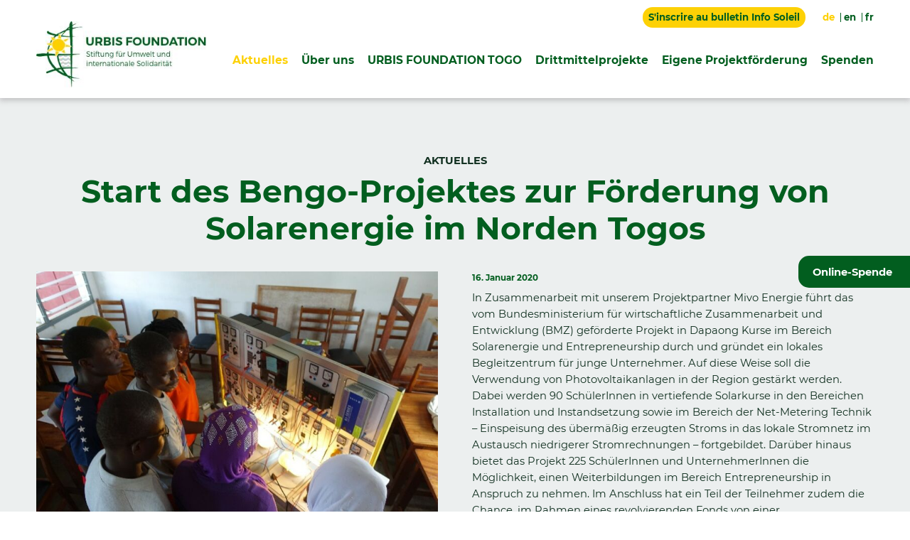

--- FILE ---
content_type: text/html; charset=UTF-8
request_url: https://urbis-foundation.de/de/aktuell/start-des-bengo-projektes-zur-f%c3%b6rderung-von-solarenergie-im-norden-togos.html
body_size: 4617
content:
<!DOCTYPE html>
<html lang="de">
<head>
<meta charset="UTF-8">
<title>Start des Bengo-Projektes zur Förderung von Solarenergie im Norden Togos</title>
<base href="https://urbis-foundation.de/">
<meta name="robots" content="index,follow">
<meta name="description" content="In Zusammenarbeit mit unserem Projektpartner Mivo Energie führt das vom Bundesministerium für wirtschaftliche Zusammenarbeit und Entwicklung (BMZ) geförderte Projekt in Dapaong Kurse im Bereich Solarenergie und Entrepreneurship durch und gründet ein lokales Begleitzentrum für junge Unternehmer.">
<meta name="generator" content="Contao Open Source CMS">
<meta name="viewport" content="width=device-width, initial-scale=1.0">
<link rel="stylesheet" href="assets/css/default.css-ab473110.css"><script src="assets/js/jquery.min.js-c31f118d.js"></script><link rel="alternate" hreflang="de" href="https://urbis-foundation.de/de/aktuell/start-des-bengo-projektes-zur-f%C3%B6rderung-von-solarenergie-im-norden-togos.html">
<link rel="alternate" hreflang="x-default" href="https://urbis-foundation.de/de/aktuell/start-des-bengo-projektes-zur-f%C3%B6rderung-von-solarenergie-im-norden-togos.html">
<link rel="alternate" hreflang="en" href="https://urbis-foundation.de/en/news-27/start-of-the-bengo-project-to-promote-solar-energy-in-northern-togo-305.html">
<link rel="alternate" hreflang="fr" href="https://urbis-foundation.de/fr/actualit%C3%A9s_/d%C3%A9marrage-du-projet-bengo-pour-la-promotion-de-l%C3%A9nergie-solaire-dans-le-nord-du-togo.html">
<!--[if lt IE 9]><script src="assets/html5shiv/js/html5shiv-printshiv.min.js"></script><![endif]-->
</head>
<body id="top" class="mac chrome blink ch131 shadow" itemscope itemtype="http://schema.org/WebPage">
<div id="wrapper">
<header id="header">
<div class="inside">
<a href="de/spenden/online-spende.html" class="floating-button">Online-Spende</a>
<div id="logo" role="banner">
<a href="https://urbis-foundation.de/de"><img src="files/layout/images/logo.jpg" alt="Urbis Foundation. Stiftung für Umwelt und internationale Solidarität" title="Zurück zur Startseite" /></a>
</div>
<div class="service">
<a class="newsletter" target="_blank" href="https://mailchi.mp/cd43d599ba7b/enregistrer">S'inscrire au bulletin Info Soleil</a>
<!-- indexer::stop -->
<nav class="mod_changelanguage navi_change block">
<ul class="level_1">
<li class="lang-de active"><strong class="lang-de active">de</strong></li>
<li class="lang-en"><a href="https://urbis-foundation.de/en/news-27/start-of-the-bengo-project-to-promote-solar-energy-in-northern-togo-305.html" title="Start of the Bengo project to promote solar energy in northern Togo" class="lang-en" hreflang="en" aria-label="Go to current page in Englisch">en</a></li>
<li class="lang-fr"><a href="https://urbis-foundation.de/fr/actualit%C3%A9s_/d%C3%A9marrage-du-projet-bengo-pour-la-promotion-de-l%C3%A9nergie-solaire-dans-le-nord-du-togo.html" title="Démarrage du projet Bengo pour la promotion de l&apos;énergie solaire dans le nord du Togo" class="lang-fr" hreflang="fr" aria-label="Go to current page in Französisch">fr</a></li>
</ul>
</nav>
<!-- indexer::continue -->
</div><!-- indexer::stop -->
<button class="menu_open menu--spin" type="button"
aria-label="Menu" aria-expanded="false" aria-controls="navi_main">
<span class="menu-box">
<span class="menu-inner"></span>
</span>
</button>
<nav class="mod_navigation block" id="navi_main" itemscope itemtype="http://schema.org/SiteNavigationElement">
<a href="de/aktuell/start-des-bengo-projektes-zur-f%c3%b6rderung-von-solarenergie-im-norden-togos.html#skipNavigation1" class="invisible">Navigation überspringen</a>
<ul class="level_1" role="menubar" >
<li class="trail first"><a href="de/aktuelles.html" title="Aktuelles | Urbis Foundation" class="trail first" itemprop="url"><span itemprop="name">Aktuelles</span></a></li>
<li class="submenu"><a href="de/stiftungsgeschichte.html" title="Über uns | Urbis Foundation" class="submenu" aria-expanded="false" aria-haspopup="true" itemprop="url"><span itemprop="name">Über uns</span></a><ul class="level_2" >
<li class="shadow first"><a href="de/stiftungsorgane.html" title="Stiftungsorgane | Urbis Foundation" class="shadow first" itemprop="url"><span itemprop="name">Stiftungsorgane</span></a></li>
<li><a href="de/stiftungsgeschichte.html" title="Stiftungsgeschichte | Urbis Foundation" itemprop="url"><span itemprop="name">Stiftungsgeschichte</span></a></li>
<li><a href="de/taetigkeitsschwerpunkte.html" title="Tätigkeitsschwerpunkte |Urbis Foundation" itemprop="url"><span itemprop="name">Tätigkeitsschwerpunkte</span></a></li>
<li class="shadow last"><a href="de/team.html" title="Team | Urbis Foundation" class="shadow last" itemprop="url"><span itemprop="name">Team</span></a></li>
</ul>
</li>
<li class="submenu"><a href="de/partnerland-togo.html" title="Partnerland Togo | Urbis Foundation" class="submenu" aria-expanded="false" aria-haspopup="true" itemprop="url"><span itemprop="name">URBIS FOUNDATION TOGO</span></a><ul class="level_2" >
<li class="shadow first"><a href="de/solarenergie.html" title="Solarenergie | Togo | Urbis Foundation" class="shadow first" itemprop="url"><span itemprop="name">Solarenergie</span></a></li>
<li class="shadow"><a href="de/landwirtschaft.html" title="Nachhaltige Landwirtschaft | Togo | Urbis Foundation" class="shadow" itemprop="url"><span itemprop="name">Nachhaltige Landwirtschaft</span></a></li>
<li class="shadow"><a href="de/bildung-und-ausbildung.html" title="Bildung und Aubildung | Togo | Urbis Foundation" class="shadow" itemprop="url"><span itemprop="name">Bildung und Ausbildung</span></a></li>
<li class="shadow last"><a href="de/soziales.html" title="Gesundheit und Soziales | Togo | Urbis Foundation" class="shadow last" itemprop="url"><span itemprop="name">Gesundheit und Soziales</span></a></li>
</ul>
</li>
<li class="submenu"><a href="de/partnerschaften.html" title="Drittmittelprojekte" class="submenu" aria-expanded="false" aria-haspopup="true" itemprop="url"><span itemprop="name">Drittmittelprojekte</span></a><ul class="level_2" >
<li class="first"><a href="de/partnerschaften/senegal-edm-reclima.html" title="Senegal, EdM &#40;ReClima&#41;" class="first" itemprop="url"><span itemprop="name">Senegal, EdM &#40;ReClima&#41;</span></a></li>
<li><a href="de/partnerschaften/togo-uft-proenrgie.html" title="Togo, UFT &#40;ProEnergie&#41;" itemprop="url"><span itemprop="name">Togo, UFT &#40;ProEnergie&#41;</span></a></li>
<li><a href="de/partnerschaften/togo-windkraft-simonsfeld-ag.html" title="Togo, Windkraft Simonsfeld AG" itemprop="url"><span itemprop="name">Togo, Windkraft Simonsfeld AG</span></a></li>
<li><a href="de/uganda-acset-seseus.html" title="Uganda, ACSET &#40;SESEUS&#41;" itemprop="url"><span itemprop="name">Uganda, ACSET &#40;SESEUS&#41;</span></a></li>
<li><a href="de/uganda.html" title="Uganda, ACSET &#40;ProREU&#41;" itemprop="url"><span itemprop="name">Uganda, ACSET &#40;ProREU&#41;</span></a></li>
<li><a href="de/senegal.html" title="Senegal, EdM &#40;Beer-Sheba&#41;" itemprop="url"><span itemprop="name">Senegal, EdM &#40;Beer-Sheba&#41;</span></a></li>
<li><a href="de/togo-stmelf.html" title="Togo, SAF &#40;GIC&#41;" itemprop="url"><span itemprop="name">Togo, SAF &#40;GIC&#41;</span></a></li>
<li class="last"><a href="de/partnerschaften/togo-mivo-energie-cretfp.html" title="Togo, Mivo Energie &#40;CRETFP&#41;" class="last" itemprop="url"><span itemprop="name">Togo, Mivo Energie &#40;CRETFP&#41;</span></a></li>
</ul>
</li>
<li class="submenu"><a href="de/%C3%BCbersicht-f%C3%B6rderprojekte.html" title="Eigene Projektförderung | Urbis Foundation" class="submenu" aria-expanded="false" aria-haspopup="true" itemprop="url"><span itemprop="name">Eigene Projektförderung</span></a><ul class="level_2" >
<li class="first"><a href="de/%C3%BCbersicht-f%C3%B6rderprojekte.html" title="Förderprojekte" class="first" itemprop="url"><span itemprop="name">Übersicht Förderprojekte</span></a></li>
<li class="last"><a href="de/bewerbung-als-f%C3%B6rderprojekt.html" title="Bewerbung Förderprojekt | Urbis Foundation" class="last" itemprop="url"><span itemprop="name">Bewerbung als Förderprojekt</span></a></li>
</ul>
</li>
<li class="submenu last"><a href="de/spenden.html" title="Spenden | Urbis Foundation" class="submenu last" aria-expanded="false" aria-haspopup="true" itemprop="url"><span itemprop="name">Spenden</span></a><ul class="level_2" >
<li class="first"><a href="de/transparenz.html" title="Transparenz" class="first" itemprop="url"><span itemprop="name">Transparenz</span></a></li>
<li class="shadow last"><a href="de/spenden/online-spende.html" title="Spendenformular" class="shadow last" itemprop="url"><span itemprop="name">Online-Spende</span></a></li>
</ul>
</li>
</ul>
<a id="skipNavigation1" class="invisible">&nbsp;</a>
</nav>
<!-- indexer::continue -->
</div>
</header>
<div id="container">
<main id="main">
<div class="mod_article grey1 block" id="article-13">
<div class="mod_newsreader inside block">
<div class="news_full block news_category_56 category_56" itemscope itemtype="http://schema.org/Article">
<h1 itemprop="name">
Aktuelles   	<strong>Start des Bengo-Projektes zur Förderung von Solarenergie im Norden Togos</strong></h1>
<figure class="image_container float_above">
<img src="assets/images/2/Bild3-ecb79e81.jpg" width="800" height="544" alt="">
<figcaption class="caption">Copyright: URBIS FOUNDATION</figcaption>
</figure>
<p class="info">
<time datetime="2020-01-16T11:04:00+01:00">16. Januar 2020</time>
</p>
<div class="ce_text block">
<p>In Zusammenarbeit mit unserem Projektpartner Mivo Energie führt das vom Bundesministerium für wirtschaftliche Zusammenarbeit und Entwicklung (BMZ) geförderte Projekt in Dapaong Kurse im Bereich Solarenergie und Entrepreneurship durch und gründet ein lokales Begleitzentrum für junge Unternehmer. Auf diese Weise soll die Verwendung von Photovoltaikanlagen in der Region gestärkt werden. Dabei werden 90 SchülerInnen in vertiefende Solarkurse in den Bereichen Installation und Instandsetzung sowie im Bereich der Net-Metering Technik – Einspeisung des übermäßig erzeugten Stroms in das lokale Stromnetz im Austausch niedrigerer Stromrechnungen – fortgebildet. Darüber hinaus bietet das Projekt 225 SchülerInnen und UnternehmerInnen die Möglichkeit, einen Weiterbildungen im Bereich Entrepreneurship in Anspruch zu nehmen. Im Anschluss hat ein Teil der Teilnehmer zudem die Chance, im Rahmen eines revolvierenden Fonds von einer Anschubfinanzierung sowie von einem individuellen Coaching für die Unternehmensgründung zu profitieren, welche von einem lokalen Begleitzentrum für junge Entrepreneure gewährleistet werden.</p>
</div>
<div class="ce_gallery block">
<ul class="cols_4">
<li class="row_0 row_first row_last even col_0 col_first">
<figure class="image_container">
<img src="files/user/2024-2025/Archiv%20Aktuelles/2020/BMZ_DTP_CMYK_de_MMD.jpg" width="1856" height="1092" alt="">
</figure>
</li>
<li class="row_0 row_first row_last even col_1">
<figure class="image_container">
<img src="files/user/2024-2025/Archiv%20Aktuelles/2020/Pr%C3%A4sentation1.jpg" width="1280" height="720" alt="">
</figure>
</li>
</ul>
</div>
<a class="back" href="javascript:history.go(-1)" title="Zurück">Zurück</a>
</div>
</div>
</div>
<div class="mod_article inside news_related block" id="article-33">
<!-- indexer::stop -->
<div class="mod_newslist flex abstand newslist related block">
<h2>Weitere Beiträge</h2>
<div class="news_short line_left number_1" itemscope itemtype="http://schema.org/Article">
<p class="info">
<time datetime="2026-01-14T15:54:00+01:00">14. Januar 2026</time>
</p>
<figure class="image_container float_above">
<a href="de/aktuell/die-zusammenarbeit-mit-der-windkraft-simonsfeld-ag-geht-ins-4-jahr.html" title="Den Artikel lesen: Die Zusammenarbeit mit der Windkraft Simonsfeld AG geht ins 4. Jahr">
<img src="assets/images/3/Screenshot%20Artikel%20WKS-99bf1e33.png" width="500" height="400" alt="">
</a>
<figcaption class="caption">Ausschnitt aus dem Interview mit Taofidatou Tchabi.</figcaption>
</figure>
<h3 itemprop="name">Die Zusammenarbeit mit der Windkraft Simonsfeld AG geht ins 4. Jahr</h3>
<p>Unsere Partnerschaft mit der <strong data-start="291" data-end="318">Windkraft Simonsfeld AG</strong> geht 2026 bereits in ihr viertes Jahr. Sie steht für langfristiges Engagement und nachhaltige Wirkung beim Ausbau erneuerbarer Energien in Zentral-Togo.</p>
<a class="more" href="de/aktuell/die-zusammenarbeit-mit-der-windkraft-simonsfeld-ag-geht-ins-4-jahr.html">mehr</a>
</div><div class="news_short line_left number_2" itemscope itemtype="http://schema.org/Article">
<p class="info">
<time datetime="2025-12-04T09:31:00+01:00">04. Dezember 2025</time>
</p>
<figure class="image_container float_above">
<a href="de/aktuell/besuch-des-reclima-projekts-fortschritte-fuer-klimaresilienz-und-ernaehrungssicherheit-in-matam.html" title="Den Artikel lesen: Besuch des ReClima-Projekts: Fortschritte für Klimaresilienz und Ernährungssicherheit in Matam">
<img src="assets/images/6/projektreise%20senegal%202025-1f6c4bd7.jpeg" width="500" height="400" alt="">
</a>
<figcaption class="caption">Zu Besuch bei einer Frauengruppe auf ihrem Anbaugebiet in der Region Matam.</figcaption>
</figure>
<h3 itemprop="name">Besuch des ReClima-Projekts: Fortschritte für Klimaresilienz und Ernährungssicherheit in Matam</h3>
<p>Im Oktober besuchte die Urbis Foundation das Projekt „ReClima – Klimaresilienz &amp; Ernährungssicherheit“ in der Region Matam im Nordosten Senegals.</p>
<a class="more" href="de/aktuell/besuch-des-reclima-projekts-fortschritte-fuer-klimaresilienz-und-ernaehrungssicherheit-in-matam.html">mehr</a>
</div><div class="news_short line_left number_3" itemscope itemtype="http://schema.org/Article">
<p class="info">
<time datetime="2025-10-15T15:53:00+02:00">15. Oktober 2025</time>
</p>
<figure class="image_container float_above">
<a href="de/aktuell/erfolgreicher-abschluss-des-projekts-sun4water-solarbewaesserung-fuer-nachhaltige-landwirtschaft-in-togo.html" title="Den Artikel lesen: Erfolgreicher Abschluss des Projekts Sun4Water – Solarbewässerung für nachhaltige Landwirtschaft in Togo">
<img src="assets/images/1/IMG-20251015-WA0023-07a32a18.jpg" width="500" height="400" alt="">
</a>
<figcaption class="caption">Praktische Schulung der Landwirte zu solarer Bewässerung durch die CPIA-Fachkräfte der Urbis Foundation.</figcaption>
</figure>
<h3 itemprop="name">Erfolgreicher Abschluss des Projekts Sun4Water – Solarbewässerung für nachhaltige Landwirtschaft in Togo</h3>
<p>Mit dem erfolgreichen Abschluss des Projekts <em data-start="402" data-end="413">Sun4Water im vergangenen Monat</em>, finanziert durch die GIZ, blickt die Urbis Foundation Togo auf eine wirkungsvolle Zusammenarbeit zur Förderung nachhaltiger Landwirtschaft und zur Stärkung der Widerstandsfähigkeit lokaler Kleinbäuerinnen und -bauern zurück.</p>
<a class="more" href="de/aktuell/erfolgreicher-abschluss-des-projekts-sun4water-solarbewaesserung-fuer-nachhaltige-landwirtschaft-in-togo.html">mehr</a>
</div>
</div>
<!-- indexer::continue -->
</div>
</main>
</div>
<footer id="footer">
<div class="inside">
<!-- indexer::stop -->
<div class="footerteaser">
<div class="ce_text block">
<h2>Urbis Foundation</h2>
<p>Rüdesheimer Straße 15<br>80686 München<br>Deutschland<br>Tel. <a href="tel:+498957070711">089/ 570707-11</a><br>
<script language='JavaScript' type='text/javascript'>var pref='ma'+'il'+'to';var attribut='hr'+'ef'+'=';var first='%69%6E%66%6F';var at='%40';var last='urbis-foundation.de';var first2='info';var at2='@';var last2='urbis-foundation.de';document.write('<a '+attribut+'\''+pref+':'+first+at+last+'\'>');document.write(first2+at2+last2);document.write('</a>')</script></p>
</div>
</div>
<div class="footerteaser">
<!-- indexer::stop -->
<nav class="mod_customnav block">
<a href="de/aktuell/start-des-bengo-projektes-zur-f%c3%b6rderung-von-solarenergie-im-norden-togos.html#skipNavigation5" class="invisible">Navigation überspringen</a>
<ul class="level_1">
<li class="shadow first"><a href="de/kontakt.html" title="Kontakt | Urbis Foundation" class="shadow first">Kontakt</a></li>
<li><a href="de/jobs-und-praktika.html" title="Jobs und Praktika bei Urbis Foundation">Jobs und Praktika</a></li>
<li class="shadow"><a href="de/partner.html" title="Partnernetzwerk | Urbis Foundation" class="shadow">Partner</a></li>
<li class="last"><a href="de/download.html" title="Downloadbereich | Urbis Foundation" class="last">Download</a></li>
</ul>
<span id="skipNavigation5" class="invisible"></span>
</nav>
<!-- indexer::continue -->
</div>
<div class="footerteaser">
<!-- indexer::stop -->
<nav class="mod_customnav block">
<a href="de/aktuell/start-des-bengo-projektes-zur-f%c3%b6rderung-von-solarenergie-im-norden-togos.html#skipNavigation6" class="invisible">Navigation überspringen</a>
<ul class="level_1">
<li class="shadow first"><a href="de/impressum.html" title="Impressum |Urbis Foundation" class="shadow first">Impressum</a></li>
<li class="shadow last"><a href="de/datenschutz.html" title="Datenschutzerklärung | Urbis Foundation" class="shadow last">Datenschutz</a></li>
</ul>
<span id="skipNavigation6" class="invisible"></span>
</nav>
<!-- indexer::continue -->
</div>
<!-- indexer::stop -->
<div class="footerteaser right">
<!-- indexer::stop -->
<div class="ce_form block">
<form action="de/suchergebnisse.html" method="get" enctype="application/x-www-form-urlencoded">
<div class="formbody">
<div class="widget widget-text">
<label for="ctrl_1">
Suche          </label>
<input type="text" name="keywords" id="ctrl_1" class="text" value="">
</div>
<div class="widget widget-submit">
<button type="submit" id="ctrl_2" class="submit">Senden</button>
</div>
</div>
</form>
</div>
<!-- indexer::continue -->
<div class="social">
<h3>follow us</h3>
<ul class="sociallink">
<li>
<a target="_blank" href="https://www.facebook.com/URBISFOUNDATION/"><img src="files/layout/images/social_facebook.svg" alt="Facebook" title="Facebook"></a>
</li>
<li>
<a target="_blank" href="https://www.instagram.com/urbisfoundation/"><img src="files/layout/images/social_instagram.svg" alt="Instagram" title="Instagram"></a>
</li>
<li>
<a target="_blank" href="https://www.linkedin.com/company/urbisfoundationuf/"><img src="files/layout/images/social_linkedin.svg" alt="Linkedin" title="LinkedIn"></a>
</li>
</ul>
</div>
</div>
<a href="#top" class="scrollTop">Top</a>
<!-- indexer::continue -->            </div>
</footer>
</div>
<script src="files/layout/js/plugin.js?v=21a45518"></script><script src="files/layout/js/default.js?v=c32eb8ea"></script>
</body>
</html>

--- FILE ---
content_type: text/css
request_url: https://urbis-foundation.de/assets/css/default.css-ab473110.css
body_size: 10586
content:
/*  
Theme Name: Urbis Foundation
Theme URI: 
Version: 1.0
Author: Veronika Sattler
Author URI: http://websache.de
*/

/* --------------------------------------------------------------------------------------------
-----------------------------------------------------------------------------------------------

	INHALT:
	
	1. BASICS
		1.1. Fonts
		1.2. HTML5
		1.3. Reset
		1.4. Basics
			1.4.1. Links
			1.4.2. Listen
			1.4.3. Typographie
			1.4.4. Formulare
			1.4.5. Media
		1.5. Sprungmarken
	2. SEITENSTRUKTUR 
		2.1. Header
		2.2. Footer
	3. Elemente
		3.1. Inhaltselemente
		3.2. News
	4. MEDIA QUERIES
	
	5. Plugins

/* 1. BASICS
-----------------------------------------------------------------------------------------------
===============================================================================================*/
/* 1.1. Fonts
-----------------------------------------------------------------------------------------------*/

@font-face {
  font-family: 'Montserrat';
  font-style: italic;
  font-weight: 300;
  src: url('../../files/layout/css/fonts/montserrat-v12-latin-300italic.eot');
  src: local('Montserrat Light Italic'), local('Montserrat-LightItalic'),
       url('../../files/layout/css/fonts/montserrat-v12-latin-300italic.eot?#iefix') format('embedded-opentype'),
       url('../../files/layout/css/fonts/montserrat-v12-latin-300italic.woff2') format('woff2'),
       url('../../files/layout/css/fonts/montserrat-v12-latin-300italic.woff') format('woff'), 
       url('../../files/layout/css/fonts/montserrat-v12-latin-300italic.ttf') format('truetype'), 
       url('../../files/layout/css/fonts/montserrat-v12-latin-300italic.svg#Montserrat') format('svg'); 
}

/* montserrat-regular - latin */
@font-face {
  font-family: 'Montserrat';
  font-style: normal;
  font-weight: 400;
  src: url('../../files/layout/css/fonts/montserrat-v12-latin-regular.eot'); 
  src: local('Montserrat Regular'), local('Montserrat-Regular'),
       url('../../files/layout/css/fonts/montserrat-v12-latin-regular.eot?#iefix') format('embedded-opentype'),
       url('../../files/layout/css/fonts/montserrat-v12-latin-regular.woff2') format('woff2'), 
       url('../../files/layout/css/fonts/montserrat-v12-latin-regular.woff') format('woff'), 
       url('../../files/layout/css/fonts/montserrat-v12-latin-regular.ttf') format('truetype'),
       url('../../files/layout/css/fonts/montserrat-v12-latin-regular.svg#Montserrat') format('svg');
}

@font-face {
  font-family: 'Montserrat';
  font-style: normal;
  font-weight: 700;
  src: url('../../files/layout/css/fonts/montserrat-v12-latin-700.eot'); 
  src: local('Montserrat Bold'), local('Montserrat-Bold'),
       url('../../files/layout/css/fonts/montserrat-v12-latin-700.eot?#iefix') format('embedded-opentype'),
       url('../../files/layout/css/fonts/montserrat-v12-latin-700.woff2') format('woff2'), 
       url('../../files/layout/css/fonts/montserrat-v12-latin-700.woff') format('woff'),
       url('../../files/layout/css/fonts/montserrat-v12-latin-700.ttf') format('truetype'), 
       url('../../files/layout/css/fonts/montserrat-v12-latin-700.svg#Montserrat') format('svg'); 
}


@font-face {
  font-family: 'Montserrat';
  font-style: italic;
  font-weight: 700;
  src: url('../../files/layout/css/fonts/montserrat-v12-latin-700italic.eot'); 
  src: local('Montserrat Bold Italic'), local('Montserrat-BoldItalic'),
       url('../../files/layout/css/fonts/montserrat-v12-latin-700italic.eot?#iefix') format('embedded-opentype'), 
       url('../../files/layout/css/fonts/montserrat-v12-latin-700italic.woff2') format('woff2'), 
       url('../../files/layout/css/fonts/montserrat-v12-latin-700italic.woff') format('woff'), 
       url('../../files/layout/css/fonts/montserrat-v12-latin-700italic.ttf') format('truetype'),
       url('../../files/layout/css/fonts/montserrat-v12-latin-700italic.svg#Montserrat') format('svg');
}


/* 1.2. HTML 5
-----------------------------------------------------------------------------------------------*/
article, aside, details, figcaption, figure, footer, header, hgroup, nav, section { display: block; }

/* 1.3. Reset
-----------------------------------------------------------------------------------------------*/
html, body, body div, span, object, iframe, h1, h2, h3, h4, h5, h6, p, blockquote, pre, abbr, address, cite, code, del, dfn, em, img, ins, kbd, q, samp, small, strong, sub, sup, var, b, i, dl, dt, dd, ol, ul, li, fieldset, form, label, legend, table, caption, tbody, tfoot, thead, tr, th, td, article, aside, figure, footer, header, hgroup, menu, nav, section, time, mark, audio, video {
	margin: 0;
	padding: 0;
	border: 0;
	outline: 0;
	font-size: 100%;
	vertical-align: baseline;
	background: transparent;
    -webkit-box-sizing: border-box;
	box-sizing: border-box;
	}

/* 1.4. Allgemeines
-----------------------------------------------------------------------------------------------*/
body {
    font-family: 'Montserrat', sans-serif;
	font-weight: 300;
	color:#102f1f;
	font-size: 0.92em;
	line-height: 1.6;
    margin: 0;
    padding: 0;
}
body.no-scroll {
	overflow-y:hidden;
} 
.inside {
	width: 92%;
	max-width: 1400px;
	margin:auto;
	position: relative;
	}
.flex {
	display: -webkit-flex;
    -webkit-flex-wrap: wrap;
    display: -webkit-box;
    display: -ms-flexbox;
    display: flex;  
    -ms-flex-wrap: wrap;  
        flex-wrap: wrap;
	position: relative;
	}
.clearfix:after {
    content: ".";
    clear: both;
    display: block;
    visibility: hidden;
    height: 0px;
}	
#container {
	position:relative;
	z-index: 10;
}


/* 1.4.1. Links
-----------------------------------------------------------------------------------------------*/
a {
	text-decoration: none;
	-webkit-transition: all 300ms ease;
	-o-transition: all 300ms ease;
	transition: all 300ms ease;
	color:#102f1f;
	}
	
#main a {
	color:#025e1f;
	text-decoration: underline;
	}
#main .more {
	color:#102f1f;
	text-decoration: none;
	text-transform: uppercase;
	font-weight: bold;
	font-size:80%;
	cursor: pointer;
	}
#main .more:hover, #main .more:focus {
	text-decoration: underline;
	}	
	


/* 1.4.2. Listen
-----------------------------------------------------------------------------------------------*/
ul {
	list-style:none;
	}
#main ul {
	padding-bottom:20px;
	list-style:outside;
	padding-left:20px;
	}	

/* 1.4.3. Typographie
-----------------------------------------------------------------------------------------------*/
h1 {
	font-weight: 700;
	margin-bottom: 35px;
	text-transform: uppercase;
	line-height: 1.2;
	text-align: center;
	}
h1 strong {
	text-transform: none;
	font-size: 300%;
	color:#025e1f;
	display: block;
	padding-top:8px;
	}
h2   {
	color:#025e1f;
	margin-bottom:5px;
	}
.standard h2, h2.standard {
	font-size: 125%;
	}	
h3   {
	color:#025e1f;
	margin-bottom:5px;
	}		
p {
	padding-bottom: 20px;
	}	
strong {
	font-weight: 700;
	}			


/*1.4.4. Media
-----------------------------------------------------------------------------------------------*/
img {
	display: block;
	width: 100%;
	max-width: 100%;
	height:auto;
	}
.dialog_pop figcaption, .dialog_pop figcaption, .mod_newsreader figcaption, .left figcaption, .right figcaption   {
	font-size:85%;
	text-align:right;
	}	
.right figcaption, .left figcaption  {
	margin-top:-30px;
	}		
	
/*1.5. Sprungmarken
-----------------------------------------------------------------------------------------------*/		
.invisible {
	border: 0;
	clip: rect(0 0 0 0);
	height: 1px;
	margin: -1px;
	overflow: hidden;
	padding: 0;
	position: absolute;
	width: 1px;
	}
.invisible:active,
.invisible:focus {
  clip: auto;
  height: auto;
  margin: 0;
  display: block;
  overflow: visible;
  position: absolute;
  padding: 5px 20px;
  border: 2px solid #336633;
  background: #fff;
  top: 0px;
  width: auto;
}			

/* 2. SEITENSTRUKTUR
-----------------------------------------------------------------------------------------------
===============================================================================================*/
/* 2.1. Header
-----------------------------------------------------------------------------------------------*/
#header {
	padding: 30px 0px 15px 0px;
	font-weight:700;
	color:#025e1f;
	position: relative;
	z-index:500;
}
.no-scroll #header {
	z-index:1;
}
#header a {
	color: #025e1f;
	}
.shadow #header {
	-webkit-box-shadow: 0px 3px 7px 1px rgba(133,129,133,0.38);
	box-shadow: 0px 3px 7px 1px rgba(133,129,133,0.38);
	}
#header:after {
    content: ".";
    clear: both;
    display: block;
    visibility: hidden;
    height: 0px;
}	
#navi_main a {
	color: #025e1f;
	}
#logo {
	float: left;
	width: 240px;
	}

/* 2.1.1 Hauptnavi
-----------------------------------------------------------------------------------------------*/
#navi_main {
	margin-top:43px;
	float: right;
	font-size: 105%;
	}
#navi_main li {
	display: inline-block;
	margin-left: 30px;
	position: relative;
	}
#navi_main li strong, #navi_main li .trail, #navi_main li a:hover, #navi_main li a:focus { 		
	color: #fdd106;
}
#navi_main li .level_2 {
    position: absolute;
	left:-20px;
    padding: 39px 20px 20px 20px;
	width: auto;
	z-index:2000;
	display: none;
}
#navi_main li .level_2 a {
   color:#fff;
}
#navi_main li .level_2.js-hideElement {
	display: none;
}

#navi_main li .level_2.js-showElement {
	display: block;
}
#navi_main li .level_2 li {
    padding: 3px 20px;
    margin-left: 0;
	display: block;
	white-space:nowrap;
    background: rgba(2,94,31,0.95);

}
#navi_main li .level_2 li.first {
	padding-top: 30px;
	}
#navi_main li .level_2 li.last {
	padding-bottom: 30px;
	}	

/* 2.1.2 Sprachwechsler
-----------------------------------------------------------------------------------------------*/
.service {
    position:absolute;
    right:0px;
    top:-20px;
}
.newsletter {
    color:#fff;
    background:#fdd106;
    border-radius: 15px; 
    padding: 4px 8px;
    font-size: 90%;
    margin-right: 20px;
    display: inline-block;
}
.newsletter:hover, .newsletter:focus {
    background: rgba(2,94,31,0.95);
}
.navi_change {
	display: inline-block;
    color:#fed000;
	font-weight: 700;
	font-size: 90%;
	}
.navi_change a {
	color: #025e1f;
	}	
.navi a:hover, .navi a:focus {
	color:#fed000;
	}
.navi_change li:first-child {
	padding-left:0px;
	margin-left:0px;
	border-left: none;
	}	
.navi_change li {
	display: inline-block;
	border-left: 1px solid #025e1f;
	padding-left: 4px;
	margin-left: 4px;
	line-height: 1;
	}

/* 2.1.3 Hamburger
-----------------------------------------------------------------------------------------------*/
.menu_open {
  display: none;
  position: absolute;
  right:0px;
  top:40px;
  padding: 0px;
  cursor: pointer;
  -webkit-transition-property: opacity, -webkit-filter;
  transition-property: opacity, -webkit-filter;
  -o-transition-property: opacity, filter;
  transition-property: opacity, filter;
  transition-property: opacity, filter, -webkit-filter;
  -webkit-transition-duration: 0.15s;
       -o-transition-duration: 0.15s;
          transition-duration: 0.15s;
  -webkit-transition-timing-function: linear;
       -o-transition-timing-function: linear;
          transition-timing-function: linear;
  background: transparent;
  font: inherit;
  color: inherit;
  text-transform: none;
  border: 0;
  margin: 0;
  overflow: visible; }
  .menu_open:hover {
    opacity: 0.7; }

.menu-box {
  width: 34px;
  height: 24px;
  display: inline-block;
  position: relative; }

.menu-inner {
  display: block;
  top: 50%;
  margin-top: -2px; }
  .menu-inner, .menu-inner::before, .menu-inner::after {
    width: 34px;
    height: 4px;
    background-color: #025e1f;
	border-radius: 4px;
    position: absolute;
    -webkit-transition-property: -webkit-transform;
    transition-property: -webkit-transform;
    -o-transition-property: transform;
    transition-property: transform;
    transition-property: transform, -webkit-transform;
    -webkit-transition-duration: 0.15s;
         -o-transition-duration: 0.15s;
            transition-duration: 0.15s;
    -webkit-transition-timing-function: ease;
         -o-transition-timing-function: ease;
            transition-timing-function: ease; }
  .menu-inner::before, .menu-inner::after {
    content: "";
    display: block; }
  .menu-inner::before {
    top: -10px; }
  .menu-inner::after {
    bottom: -10px; }
.menu--spin .menu-inner {
  -webkit-transition-duration: 0.22s;
       -o-transition-duration: 0.22s;
          transition-duration: 0.22s;
  -webkit-transition-timing-function: cubic-bezier(0.55, 0.055, 0.675, 0.19);
       -o-transition-timing-function: cubic-bezier(0.55, 0.055, 0.675, 0.19);
          transition-timing-function: cubic-bezier(0.55, 0.055, 0.675, 0.19);
  }
  .menu--spin .menu-inner::before {
    -webkit-transition: top 0.1s 0.25s ease-in, opacity 0.1s ease-in;
    -o-transition: top 0.1s 0.25s ease-in, opacity 0.1s ease-in;
    transition: top 0.1s 0.25s ease-in, opacity 0.1s ease-in;
	}
  .menu--spin .menu-inner::after {
    -webkit-transition: bottom 0.1s 0.25s ease-in, -webkit-transform 0.22s cubic-bezier(0.55, 0.055, 0.675, 0.19);
    transition: bottom 0.1s 0.25s ease-in, -webkit-transform 0.22s cubic-bezier(0.55, 0.055, 0.675, 0.19);
    -o-transition: bottom 0.1s 0.25s ease-in, transform 0.22s cubic-bezier(0.55, 0.055, 0.675, 0.19);
    transition: bottom 0.1s 0.25s ease-in, transform 0.22s cubic-bezier(0.55, 0.055, 0.675, 0.19);
    transition: bottom 0.1s 0.25s ease-in, transform 0.22s cubic-bezier(0.55, 0.055, 0.675, 0.19), -webkit-transform 0.22s cubic-bezier(0.55, 0.055, 0.675, 0.19);
	}
.menu--spin.is-active .menu-inner {
  -webkit-transform: rotate(225deg);
      -ms-transform: rotate(225deg);
          transform: rotate(225deg);
  -webkit-transition-delay: 0.12s;
       -o-transition-delay: 0.12s;
          transition-delay: 0.12s;
  -webkit-transition-timing-function: cubic-bezier(0.215, 0.61, 0.355, 1);
       -o-transition-timing-function: cubic-bezier(0.215, 0.61, 0.355, 1);
          transition-timing-function: cubic-bezier(0.215, 0.61, 0.355, 1);
   background-color:#fff; 
   }
  .menu--spin.is-active .menu-inner::before {
    top: 0;
    opacity: 0;
    -webkit-transition: top 0.1s ease-out, opacity 0.1s 0.12s ease-out;
    -o-transition: top 0.1s ease-out, opacity 0.1s 0.12s ease-out;
    transition: top 0.1s ease-out, opacity 0.1s 0.12s ease-out;
    background-color:#fff; 
	}
  .menu--spin.is-active .menu-inner::after {
    bottom: 0;
    -webkit-transform: rotate(-90deg);
        -ms-transform: rotate(-90deg);
            transform: rotate(-90deg);
    -webkit-transition: bottom 0.1s ease-out, -webkit-transform 0.22s 0.12s cubic-bezier(0.215, 0.61, 0.355, 1);
    transition: bottom 0.1s ease-out, -webkit-transform 0.22s 0.12s cubic-bezier(0.215, 0.61, 0.355, 1);
    -o-transition: bottom 0.1s ease-out, transform 0.22s 0.12s cubic-bezier(0.215, 0.61, 0.355, 1);
    transition: bottom 0.1s ease-out, transform 0.22s 0.12s cubic-bezier(0.215, 0.61, 0.355, 1);
    transition: bottom 0.1s ease-out, transform 0.22s 0.12s cubic-bezier(0.215, 0.61, 0.355, 1), -webkit-transform 0.22s 0.12s cubic-bezier(0.215, 0.61, 0.355, 1);
	background-color:#fff; 
	}

/* 2.1.4 Floating-button
-----------------------------------------------------------------------------------------------*/
.floating-button {
	position: fixed;
	right: -20px;
	top: 50%;
	color: #fff !important;
  	background: #025e1f;
  	border-radius: 15px;
  	padding: 12px 45px 10px 20px;
  	display: inline-block;
	transition: all 0.3s ease-out;
}
.floating-button:hover {
	background: #fdd106;
	right: -10px;
}

/* 2.1.5 Videos
-----------------------------------------------------------------------------------------------*/
.video_container {
	position: relative;
	width: 100%;
	padding-bottom: 56.25%;
}
.video_container video  {
	position: absolute;
	width: 100%;
	height: 100%;
}
.video_container video[poster] {
	object-fit: cover;
}
.popup_container {
	position: fixed;
	display: none;
	width: 100%;
	height: 100%;
	top:0;
	left:0;
	z-index: 9999;
	background:rgba(18,54,36,0.96);
	justify-content: center;
	align-items: center;
}
.popup_container.show {
	display: flex;
}
.close_player {
	position: absolute;
	top: 2vw;
	right: 2vw;
	width: 30px;
	height: 30px;
	background: none;
	padding: 0;
	border: none;
	cursor: pointer;
}

.close_player:before, .close_player:after {
  position: absolute;
  left: 15px;
  content: ' ';
  height: 33px;
  width: 2px;
  background-color: #fff;
}
.close_player:before {
  transform: rotate(45deg);
}
.close_player:after {
  transform: rotate(-45deg);
}

.video_frame {
	position: relative;
	width: 90%;
	max-width: 1000px;
}


/* 2.2. Footer
-----------------------------------------------------------------------------------------------*/				
#footer {
	border-bottom:35px solid #143825;
	clear: both;
	}

#footer .inside {
	border-top: 1px solid #ecefef;
	padding: 50px 0px 50px 0px;
	position: relative;
	}
#footer .inside:after {	
 	content: ".";
    clear: both;
    display: block;
    visibility: hidden;
    height: 0px;
}		
.scrollTop {
	display: block;
	position: absolute;
	height: 50px;
	width: 13px;
	overflow: hidden;
	right:-20px;
	}
.scrollTop:before {
	content:url('../../files/layout/images/arro_up.svg');
	display: block; 
	}	
.footerteaser {
	width: 23%;
	padding-right: 2%;
	float: left;
	overflow: hidden;
	position: relative;
	}
.footerteaser.right {
	width: 31%;
	padding-right: 0%;
	}		
#footer a {
	color:#143825;
	}	
#footer h2 {
	font-weight: 300;
	text-transform: uppercase;
	margin-bottom:0px;
	}
#footer label {
	border: 0;
	clip: rect(0 0 0 0);
	height: 1px;
	margin: -1px;
	overflow: hidden;
	padding: 0;
	position: absolute;
	width: 1px;
	}
#footer .formbody {
	position: relative;
	width: auto;
	float: left;
	margin-right: 30px;
	}	
#footer input {
	border: 2px solid #025e1f;
	height: 35px;
	width: 100%;
	min-width: 220px;
	width: 220px;
	max-width: 100%;
	text-indent: 4px;
	}
#footer input:focus {
	background:#025e1f;
	color:#fff;
	}	
#footer .submit {
	position: absolute;
	right:0px;
	top:0px;
    border: none;
	width: 41px;
	background: #fff;
	height: 41px;
	overflow: hidden;
	border: 2px solid #025e1f;
	cursor: pointer;
	padding:0px;
	}
#footer .submit:before {
	content:url('../../files/layout/images/lupe.svg');
	display: block; 
	padding: 8px;
	}
#footer .social {
	width: auto;
	float: right;
	}
#footer .social h3 {
	padding: 0;
	}
#footer .social li {
	display: inline-block;
	width: 30px;
	position: relative;
	margin-left: 5px;
}
#footer .social li:first-child {
	margin-left: 0px;
}
#footer .social img {
	margin-top: 10px;
	width:100%;
	}
	
/* 3. ELEMENTE 
-----------------------------------------------------------------------------------------------
===============================================================================================*/	
/* 3.1. Textelemente
-----------------------------------------------------------------------------------------------*/
/* 3.1.1. Allgemein
-----------------------------------------------------------------------------------------------*/
.mod_article {
	overflow: hidden;
	position: relative;
	}
.left {
	width: 48%;
	float: left;
	}
.right {
	width: 48%;
	float: right;
	}
.left img, .right img {
	margin-bottom: 40px;
	}				
.grid_3 {
	text-align: center;
	width: 31%;
	color: #025e1f;
	font-weight: bold;
	margin-left: 2%;
	margin-bottom:40px;
	}
.grid_3 h3 {
	border: 2px solid #025e1f;
	padding: 4px 12px;
	display: inline-block;
	margin:30px 0px;
	background:#fff;
	}
.grid_3 p {
	max-width: 220px;
	margin:auto;
	}
.grid_2 {
	width: 55%;
	float: left;
	}
.grid_2 h1 {
	text-align: left;
	}
.grid_1 {
	width: 42%;
	float: right;
	}			
.grid_4 {
	position:relative;
	width: 25%;
	margin-top: 40px;
	margin-bottom: 40px;
	text-align: center;
	padding: 0px 3% 50px 3%;
	}
.grid_4.newsletter_text {
    width: 100%;
    max-width: 1000px;
    margin: 40px auto;
}
.grid_4.third {
	width: 33.33%;
	}	
.grid_4 img {
	width: auto;
	margin: 0px auto 30px auto;
	}
.grid_4 figcaption {
	font-weight: 700;
	text-transform: uppercase;
	color:#025e1f;
	line-height: 1.2;
	margin-bottom: 20px;
	font-size: 110%;
	}
#main .button, .popup a {
	display: inline-block;
	color:#fdd106;
	text-transform: uppercase;
	font-weight: 700;
	padding: 8px 10px;
	border: 3px solid #fdd106;
	font-size:90%;
	text-decoration: none;
	margin-top: 10px;
	text-decoration: none !important;
	}
#main .button{
	position: absolute;
	bottom:0px;
	-webkit-transform: translate(-50%, 0%);
	    -ms-transform: translate(-50%, 0%);
	        transform: translate(-50%, 0%);  
	left:50%;
	}
#main .button:hover, #main .button:focus, .popup a:hover, .popup a:focus {
	color:#fff;
	background: #fdd106;
	}

/* 3.1.1. Abstände
-----------------------------------------------------------------------------------------------*/
.paddingbottom_40 {
	padding-bottom: 40px;
	}	
.margintop_20 {
	margin-top: 20px;
	}	
.margintop_40 {
	margin-top: 40px;
	}
.margintop_60 {
	margin-top: 60px;
	}
.margintop_120 {
	margin-top: 120px;
	}	
.margintop_200 {
	margin-top: 280px;
	}	
	
.abstand {
	padding: 50px 0px 35px 0px;
	}	

/* 3.1.2. Grey
-----------------------------------------------------------------------------------------------*/
.mod_article.grey {
	background: #ecefef;
	padding:80px 0px 40px;
	overflow: visible;
	}
.grey h2 {
	border: 3px solid #025e1f;
	display: inline-block; 
	padding: 7px 20px;
	background:#fff;
	position: absolute;
	left: 50%;
	top:0px;
    -webkit-transform: translate(-50%, -50%);
        -ms-transform: translate(-50%, -50%);
            transform: translate(-50%, -50%);  
	text-transform: uppercase;
	text-align: center;
	font-size: 110%;
	}
.grey1 {	
	background: #ecefef;
	position: relative;
	padding:80px 0px;
	}
.grey2 {	
	background: #ecefef;
	padding-bottom:80px;
	}
.grey .slogan_grey h2 {
	position: relative;
	border: none;
	background: none;
	padding: 0px 0px 20px 0px;
	top:50px;
	font-size: 370%;
	text-align: center;
	line-height: 1.2;
	text-transform: none;
	}
.grey .slogan_grey {
	padding-top: 130px;
	padding-bottom:20px;
	}
.grid_1.grey {	
    margin-top:30px;
	background: #ecefef;
	padding:50px 20px 20px 20px;
	overflow: visible;
	position: relative;
	}	

/* 3.1.3 Start
-----------------------------------------------------------------------------------------------*/	
/* 3.1.3.1 Startslider
-----------------------------------------------------------------------------------------------*/		
.flexslider {
	position: relative;
	width: 100%;
	height: auto;
	}
#main .slides {
	list-style: none;
	padding:0px;
	}
.flexslider li {
	list-style: none;
	}	
.no-scroll .flex-direction-nav a {
	z-index:-1;
}

/* 3.1.3.2 Start Erfolge
-----------------------------------------------------------------------------------------------*/		
.sep {
	width: 49%;
	float: left;
	padding-left: 30px;
	}
.sep.white_line {
	padding-right: 30px;
	border-right: 2px solid #fff;
	}
.sep .ce_text {
	text-align: center;
	font-size:110%;
	line-height: 1.4;
	font-weight: 700;
	}
.sep h3 {
	font-size: 160%;
	line-height: 1.1;
	}
.sep .ce_text.underline {
	border-bottom: 2px solid #fff;
	padding-bottom: 0px;
	margin-bottom:15px;
	}

/* 3.1.4. Ueber Uns
-----------------------------------------------------------------------------------------------*/	
/* 3.1.4.1 Stiftungsgeschichte
-----------------------------------------------------------------------------------------------*/
.stiftung {
	border: 3px solid #025e1f;
	display: inline-block; 
	padding: 20px 30px 5px 20px;
	background:#fff;
	display: -webkit-flex;
    -webkit-flex-wrap: wrap;
	display: -webkit-box;
	display: -ms-flexbox;
	display: flex;
	-ms-flex-wrap: nowrap;
	    flex-wrap: nowrap;
	width: auto;
	position: relative;
	margin: -120px auto -40px auto;
	top:0px;
	}
h3 {
	padding: 0 2rem;
}
.stiftung p:first-child {
	margin-right: 30px;
	}	
.history {
	position: relative;
	}
.history .inside {
	position: static;
	}
.history .inside:after {
    content: ".";
    clear: both;
    display: block;
    visibility: hidden;
    height: 0px;
} 		
.history p {
	position: absolute;
  	top: 50%;
  	-webkit-transform: translateY(-50%);
  	    -ms-transform: translateY(-50%);
  	        transform: translateY(-50%);
	padding-bottom:0px;
	font-weight: 700; 
	color:#025e1f;
	max-width: 250px;
	}	
.history .left p {
	right: 80px;
	}		
.history .left {
	width: 49%;
	padding-right: 80px;
	position: relative;
	height: 200px;
	text-align: right;
	overflow: hidden;
	}
.history .right {
	width: 49%;
	padding-left: 80px;
	position: relative;
	height: 200px;
	float: right;
	text-align: left;
	overflow: hidden;
	}	
.history.green	{
	background:#ecefef;
	z-index:-2;
	}
.history .left img {
	width: 250px;
	float: left;
	margin-bottom: 0px;
	}
.history .right img {
	width: 250px;
	float: right;
	margin-left: 30px;
	margin-bottom: 0px;
	}				 	
.history h3 {
	position: absolute;
	left: 50%;
	width: 140px;
	margin-left:-70px;
	top: 50%;
	margin-top:-70px;
	height: 140px;
	border-radius: 50%;
	line-height: 132px;
	text-align: center;
	border: 5px solid #fdd106;
	color:#fdd106;
	background: #fff;
	font-size: 220%;
	}
.history h3:before {
	content:'';
	position: absolute;
	height: 200px;
	width: 4px;
	background:#025e1f;
	left: 50%;
	top: 0px;
	z-index:-1;
	}
.history.half h3:before {
	height: 100px;
	}		
.history.green h3 {
	color: #025e1f;
	border-color:#025e1f;
	}	
	
/* 3.1.4.2. Schwerpunkte
-----------------------------------------------------------------------------------------------*/
.erfolg {
	background:#ecefef;
	padding: 30px 0px;
	}
.erfolg h2 {
	text-align: center;
	font-size: 300%;
	margin-bottom: 30px;
	}
.erfolg .white_line {
	border-color: #a6a8a8;
	border-width: 1px;
	}		
.erfolg .sep {
	font-size: 150%;
	}
	
.erfolg .sep .ce_text {
	font-weight: 300;
	}
.erfolg .ce_text.underline {
	border-color: #a6a8a8;
	border-width: 1px;
	padding-bottom: 10px;
	margin-bottom:25px;
	}	
.urbis {
	text-align: center;
	color:#025e1f;
	font-size: 180%;
	line-height: 1.3;
	}
.urbis ul {
	display: inline-block;
	}	
.urbis li {
	text-align: left;
	display: block;
	list-style: none;
	}
	
/* 3.1.4.3. Team
-----------------------------------------------------------------------------------------------*/	
h2.norm {
	font-weight: 300;
	margin-bottom:20px;
	font-size: 130%;
	}
.team {
	width: 48%;
	float: left;
	display: -webkit-flex;
    -webkit-flex-wrap: wrap;
	display: -webkit-box;
	display: -ms-flexbox;
	display: flex;
	-ms-flex-wrap: wrap;
	    flex-wrap: wrap;
	}
.team h3 {
	border: 3px solid #025e1f;
	display: inline-block;
	padding: 7px 50px;
	background:#fff;
	margin-bottom:20px;
	}	
.team.german .textwrap {
	background: url(../../files/layout/images/german.jpg) no-repeat left 50px;
	background-size: 100% auto;
	}
.team figure {
	width: 48%;
	margin-right: 4%;
	}
.team .textwrap {
	width: 48%;
	}
.togo1 {
	background:  url(../../files/layout/images/togo.svg) no-repeat 20% 36% #ecefef;
	background-size: curtain;
	padding: 30px 0px;
	}
.team.team_big {
	width: 100%;
	}
.team.team_right {
	width: 100%;
	padding-bottom: 60px;
	}
.team.team_right .textwrap {
	padding-top: 60px;
	text-align:right;
	}
.team.team_big .textwrap {
	padding-right: 10em;
	}
.team.team_right .textwrap {
	padding-top: 60px;
	text-align:right;
	padding-left: 10em;
	}			
.team.team_right figure {
	position: relative;
	margin-top:-100px;
	margin-left: 4%;
	margin-right: 0px;
	}
.teamholder {
	position:relative;
	margin-left:-3%;
	padding-bottom: 20px;
	display:-webkit-box;
	display:-ms-flexbox;
	display:flex;
	-ms-flex-wrap: wrap;
	    flex-wrap: wrap;
	}	
.team.team_small {
	display: block;
	width: 22%;
	margin-left: 3%;
	margin-bottom:20px;
	float: none;
	margin-bottom:20px;
	}	
.team.team_small figure, .team.team_small .textwrap {
	width: 100%;
	margin:0px;
	}
.team.team_small h3 {
	margin-top: 30px;
	}		
	
/* 3.1.5. Partnerland 
-----------------------------------------------------------------------------------------------*/	
.togo {
	background: url(../../files/layout/images/map_togo.jpg) no-repeat 78% 40px;
	}
.slogan {
	background:#143825;
	padding: 80px 0px;
	color:#c4cbcb;
	font-size: 190%;
	font-weight: 700;
	}
.image_up {
	margin-top:-350px;
	}	
.slogan_solar p {
	color:#025e1f;
	padding-left: 4em;
	font-size: 130%;
	}
.slogan_solar1 {
	color:#025e1f;
	padding-left: 7em;
	font-size: 130%;
	}	
.slogan_bildung {
	margin-top:-320px;
	color:#025e1f;
	font-size: 130%;
	}			
.slogan_bildung figure {
	width: 66%;
	float: left;
	margin-right: 3em;
	}	
.right.slogan_solar p {
	color:#025e1f;
	padding-left: 0em;
	padding-right: 4em;
	font-size: 130%;
	}		
.image_up2 {
	top: 50px;
	margin-top:-150px;
	}			
.image_up3 {
	top: 50px;
	margin-top:-200px;
	}			
.border {
	border: 2px solid #025e1f;
	padding: 40px 25px 25px 25px;
	position: relative;
	margin-bottom:30px;
	}
#main .border ul {
	list-style: none;
	padding-left:0px;
}
#main .border li {
	position: relative;
	padding-left: 150px;
}
#main .border li strong {
	position: absolute;
	left:0;
	color:#025e1f;
}
#main strong {
	color:#025e1f;
}
.solar {
	background:  url(../../files/layout/images/solar.svg) right top no-repeat;
	}
.solar h1 {
	padding: 0px 80px;
	}		
.landwirtschaft {
	background:  url(../../files/layout/images/landwirtschaft.svg) right top no-repeat;
	}
.landwirtschaft {
	padding: 0px 80px;
	}		
.bildung {
	background:  url(../../files/layout/images/bildung.svg) right top no-repeat;
	}
.bildung {
	padding: 0px 80px;
	}
.soziales {
	background:  url(../../files/layout/images/soziales.svg) right top no-repeat;
	}
.soziales {
	padding: 0px 80px;
	}

/* 3.1.6. Projektförderung
-----------------------------------------------------------------------------------------------*/	
.funding {
	border: 2px solid #025e1f;
	padding: 40px 25px 25px 25px;
	font-size: 120%;
	color: #025e1f;
	position: relative;
	}	
.funding:before {
	content:url('../../files/layout/images/funding.svg');
	display: block;
	position: absolute;
	left: 50%;
	margin-left:-32px;
	top:-45px;
	}

/* 3.1.7. Spenden
-----------------------------------------------------------------------------------------------*/	
.text_center {
	padding: 40px 20%;
	text-align: center;
	border-bottom: 1px solid #ecefef;
	}
.text_center.sans {
	border-bottom: none;
	}	
.paragraph {
	display: -webkit-flex;
    -webkit-flex-wrap: wrap;
	display: -webkit-box;
	display: -ms-flexbox;
	display: flex;
	-ms-flex-wrap: wrap;
	    flex-wrap: wrap;
	}
.paragraph p {
	text-align: left;
	width: 50%;
	}
.paragraph p:first-child {
	padding-right: 50px;
	}			
.text_center h2 {
   font-size: 260%;
   text-align: center;
   margin-bottom: 40px;
   width: 100%;
  }	
.text_center img {
	width: auto;
	margin:auto;
	}	
.text_center .float_above {
	margin-bottom:40px;
	}
.text_middle.inside {
	position: static;
	font-size: 130%;
	text-align: center;
	color:#025e1f;
	padding-left: 20%;
	padding-right: 20%;
	}
	
/* 3.1.8. Kontakt
-----------------------------------------------------------------------------------------------*/
.max {
	max-width: 1000px;
	margin:auto;
	position: relative;
	}
.max figure {
	margin-bottom:30px;
	}			
.greyborder:after {
	content:'';
	background:#ecefef;
	height: 400px;
	width: 100%;
	display: block;
	position: absolute;
	bottom:0px;
	z-index:-1;
	}

/* 3.1.9. Jobs
-----------------------------------------------------------------------------------------------*/	
.center p {
	text-align: center;
	max-width: 800px;
	margin: auto;
	}
/* 3.1.10. Partner
-----------------------------------------------------------------------------------------------*/				
.grid-sans {
	padding: 50px 0px;
	position: relative;
	clear: both;
	width: 102%;
	left:-3%;
	display: -webkit-box;
	display: -ms-flexbox;
	display: flex;
	-ms-flex-wrap: wrap;
	    flex-wrap: wrap;
	}
.grid-item.partner img {
	width: auto;
}	
.grid-sans .grid-item {
	border-bottom: 1px solid #ecefef;
	padding-left:0px;
	margin-left: 3%;
	width: 30.333%;
	margin-bottom:30px;
	}	
.grid-sans .grid-item.sans {
	border-bottom: none;
	}	
.message {
	width: 63.666%;
	margin-left: 3%;
	float: right;
	text-align: center;
	color:#025e1f;
	display: -webkit-box;
	display: -ms-flexbox;
	display: flex;
    -webkit-box-pack: center;
        -ms-flex-pack: center;
            justify-content: center;
	-webkit-box-align: center;
	    -ms-flex-align: center;
	        align-items: center;
	font-size: 190%;
	padding: 0px 4em;
	}
/* 3.1.11. Suchergebnisse
-----------------------------------------------------------------------------------------------*/		
.mod_search form {
	display: none;
	}
.mod_search .pagination {
	margin-left: 0;
	}	
.search_text {
	border-bottom: solid 1px #ecefef;
	padding-bottom: 20px;
	padding-top: 40px;
	}
#main .search_text h2 a {
	text-decoration: none;
	}	
.search_text.last {
	border-bottom:none;
	}		
.search_text h2 {
	font-size: 130%;
	margin-bottom:4px;
	line-height: 1;
	}	
			

/* 3.2. News
-----------------------------------------------------------------------------------------------*/
/* 3.2.1. Erfolgsgeschichten
-----------------------------------------------------------------------------------------------*/
/* 3.2.1.1. Erfolgsgschichten Slider
-----------------------------------------------------------------------------------------------*/								
.flexslider_news {
	position: relative;
	width: 100%;
	}
.flexslider_news li {
	list-style:none;
	}	
.slide_content {
	overflow: hidden;
	width: 92%;
	max-width: 1400px;
	margin:auto;
	}
.slide_content figure, .slide_pop figure {
	 width: 50%;
	 float: left;
	 }
.slide_content .wrap {
	padding: 50px;
	width: 50%;
	float: right;
	}
.slide_content h3 {
	margin-bottom: 20px;
	font-weight: 700;
	margin-bottom: 50px;
	text-transform: uppercase;
	line-height: 1.2;
	color: #102f1f;
	}
.slide_content h3 strong {
	text-transform: none;
	font-size: 300%;
	color:#025e1f;
	display: block;
	padding-top:12px;
	}

/* 3.2.1.2. Erfolgsgschichten Popup
-----------------------------------------------------------------------------------------------*/						
.slide_pop {
	position: fixed;
	overflow-y: auto;
	max-height: 100%;
	left: 50%;
	top: 50%;
	background:#fff;
	width: 92%;
	max-width: 1000px;
	padding: 3em;
	visibility: hidden;
    -webkit-transform: translate(-50%, -50%);
        -ms-transform: translate(-50%, -50%);
            transform: translate(-50%, -50%);
	z-index: 9999;
    outline: 9999px solid rgba(0,0,0,0.8);
	-webkit-transform: translate(-50%, -50%) scale(0.6);
	-ms-transform: translate(-50%, -50%) scale(0.6);
	transform: translate(-50%, -50%) scale(0.6);
	opacity: 0;
	-webkit-transition: all 0.4s;
	-o-transition: all 0.4s;
	transition: all 0.4s;
	}
.slide_pop.popup_start {
	visibility: visible;
	-webkit-transform: translate(-50%, -50%) scale(1);
	-ms-transform: translate(-50%, -50%) scale(1);
	transform: translate(-50%, -50%) scale(1);
	opacity: 1;
	}	
.pager {
	clear: both;
	width: 100%;
	position: relative;
	}
.next_slide, .prev_slide {
  width: 50px;
  height:16px;
  position: absolute;
  overflow: hidden;
  cursor: pointer;
}
.next_slide.enabled, .prev_slide.enabled {
	display: none;
	}
.next_slide {
	right:0px;
	}
.next_slide:before {
  content:url('../../files/layout/images/next.svg');
	display: block;
}
.prev_slide:before {
  content:url('../../files/layout/images/prev.svg');
	display: block;
}	
.slide_pop figure {
	width: 40%;
	float: left;
	}	
.slide_pop .wrap {
	width: 57%;
	float: right;
	}
.slide_pop h3 {
	font-size: 140%;
	text-transform: uppercase;
	}
.slide_pop h4 {
	font-size: 120%;
	margin-bottom: 10px;
	color:#025e1f;
	}
.less_slidepop {
	position: absolute;
	right: 10px;
	top: 15px;
	right: 15px;
	width: 20px;
	height: 20px;
	overflow:hidden;
	display: block;
	padding:0px;
	cursor:pointer;
	}	
.less_slidepop:before {
	content:url('../../files/layout/images/close.svg');
	display: block;
	}					
	
/* 3.2.2. Aktuelles
-----------------------------------------------------------------------------------------------*/
/* 3.2.2 1. Aktuelles Start
-----------------------------------------------------------------------------------------------*/				
.news_short {
	width: 25%;
	position: relative;
	}
.news_short figcaption {
	display: none;
	}		
.headline h2 a {
	border: 3px solid #025e1f;
	display: inline-block; 
	padding: 7px 50px;
	background:#fff;
	text-transform: uppercase;
	margin-bottom: 20px;
	}
#main .headline h2 a:hover, #main .headline h2 a:focus {
	background: #025e1f;
	color:#fff;
	}	
.headline p {
	width: 200px;
	}
.news_short .info {
	color:#025e1f;
	font-size: 80%;
	font-weight:700;
	margin-bottom: 0px;
	padding-bottom:8px;
	}
.news_short figure {
	margin-bottom: 30px;
	}	
#main .news_short a	{
	text-decoration: none;
	}		
.news_short h3 {
	font-size: 160%;
	margin-bottom: 20px;
	line-height: 1.3;
	}
.line_bottom .news_short{
	padding: 0px 20px 20px 20px;
	border-left: 1px solid #ecefef;
	}
.line_bottom .news_short.headline {
	padding: 0px;
	border-left: none;
	}	
.abstand.line_bottom {
	padding-bottom: 100px;
	}	

/* 3.2.2.2. Aktuelles Hauptseite
-----------------------------------------------------------------------------------------------*/				
.newslist {
	left:-3%;
	}
.newslist h1, .news_related h2 {
	font-size: 300%;
	color:#025e1f;
	width: 100%;
	text-transform: none;
	text-align: center;
	}
.news_related h2 {
	margin-bottom: 50px;
	}
.newslist .news_short {
	width: 30.333%;
	margin-left: 3%;
	margin-bottom:40px;
	}
.pagination {
	margin-left: 3%;
	width: 100%;
	text-align:center;
	position: relative;
	}
.pagination ul {
	display: inline-block;
	}	
.pagination li {
	display: inline-block;
	list-style: none;
	padding: 0px 10px;
	color:#025e1f;
	font-weighht: 700;
	}	
.pagination li.next, .pagination li.previous {
	position: absolute;
    padding:0px;
	} 
.pagination li.next {
	right:0px;
	}			
.pagination li.previous {
	left:0px;
	}
#main .pagination li a {
	text-decoration: none;
	color:#fdd106;
	}
#main .pagination a.next {
	display: inline-block;
	height: 16px;
	width: 50px;
	overflow: hidden;
	}	
#main .pagination a.next:before {
	content:url('../../files/layout/images/next.svg');
	display: block;
	}
#main .pagination a.previous {
	display: inline-block;
	height: 16px;
	width: 50px;
	overflow: hidden;
	}	
#main .pagination a.previous:before {
	content:url('../../files/layout/images/prev.svg');
	display: block;
	}		

/* 3.2.2.3. Aktuelles Detailseite
-----------------------------------------------------------------------------------------------*/				
.news_full {
	position: relative;
	padding-bottom: 40px;
	overflow: hidden;
	}	
.news_full .info {
	color:#025e1f;
	font-size: 80%;

	font-weight:700;
	margin-bottom: 0px;
	padding-bottom:8px;
	}
.news_full .float_above {
	float: left;
	width: 48%;
	margin-right: 4%;
	margin-bottom: 50px;
	}
#main .news_full .ce_gallery ul {
	margin-left:-2%;
	padding:0px;
	}	
.news_full .ce_gallery li {
	list-style: none;
	width: 48%;
	float: left;
	margin-left: 2%;
	}
.back {
	display: inline-block;
	height: 16px;
	width: 50px;
	overflow: hidden;
	position: absolute;
	left:0px;
	bottom:0px;
	}	
.back:before {
	content:url('../../files/layout/images/prev.svg');
	display: block;
	}		

/* 3.2.3. Projektförderung
-----------------------------------------------------------------------------------------------*/	
/* 3.2.3.1. Filter
-----------------------------------------------------------------------------------------------*/	
.mod_newscategories  {
	text-align:center;
	}
#main .mod_newscategories span {
	display: block;
	cursor: pointer;
	}
.headbutton {
	padding: 20px 25px;
	min-width: 120px;
	text-align: left;
  }	
.headbutton.filter {
	min-width: 0px;
	} 
.filter:hover, .filter.active {
	color:#fed000;
	}
.headbutton.filter.active {
	color:#fff;
	}		
.headbutton.active {
	background: rgba(2,94,31,0.9);
	color:#fff;
  }	 
.headbutton.filter:after {
	 display: none;
	 } 
.headbutton:after{
    content:'';
	margin-left: 5px;
	display: inline-block;
	height: 0;
	width:0px;
	border-style: solid;
	border-width: 8px 5px 0 5px;
	border-color: #025e1f transparent transparent transparent;
	
}
.headbutton.active:after{
	border-color: #fff transparent transparent transparent;
}	
	
#main .mod_newscategories .level_1 {
	position: relative;
	display: inline-block;
	border: 3px solid #025e1f;
	font-weight: 700;
	background:#fff;
	line-height: 1;
	top:-30px;
	padding:0px;
	}
					
.mod_newscategories .level_1 li {	
	position: relative;
	list-style: none;
	display: inline-block;
	color: #025e1f;
	}
.mod_newscategories .level_2 {
	position: absolute;
	background: rgba(2,94,31,0.9);
	display: none;
	padding: 20px 25px;
	min-width:100%;
	width:auto;
	z-index:1000;
	}
.mod_newscategories .level_2 li {
	color:#fff;
	display: block;
	text-align: left;
	padding: 7px 0px;
	white-space: nowrap;
	}	
.mod_newscategories .level_2.drop {
	display: block;
	}	
.mod_article.allow {
	overflow: visible;
	}

/* 3.2.3.2. Masonry
-----------------------------------------------------------------------------------------------*/	
.grid {
	padding: 60px 0px;
	position: relative;
	clear: both;
	width: 102%;
	left:-3%;
	}
.grid:after {
  content: '';
  display: block;
  clear: both;
  width: 100%;
}
.grid-item, .grid-sizer {
  position: relative;
  -webkit-box-sizing:border-box;
          box-sizing:border-box;
  width: 33.333%;
  background:#fff;
  padding-left: 3%;
}
.grid-item {
	float: left;
	padding-bottom: 30px;
	}
.grid-item--width2 {
	width: 66.666%;
	}
.grid-item figure {
	margin-bottom: 30px;
	}	
.grid-item figcaption {
	display: none;
	}
.grid-item h3 {	
	color: #102f1f;
	}
.grid-item h3 strong {
	display: block;
	font-size: 160%;
	line-height: 1.2;
	color:#025e1f;
	}

/* 3.2.3.3. Popup
-----------------------------------------------------------------------------------------------*/	
.dialog_pop {
	position: fixed;
	overflow-y: auto;
	max-height: 100%;
	left: 50%;
	top: 50%;
	background:#fff;
	width: 92%;
	max-width: 920px;
	padding: 3em;
	visibility: hidden;
    -webkit-transform: translate(-50%, -50%);
        -ms-transform: translate(-50%, -50%);
            transform: translate(-50%, -50%);
	z-index: 9999;
    outline: 9999px solid rgba(0,0,0,0.8);
	-webkit-transform: translate(-50%, -50%) scale(0.6);
	-ms-transform: translate(-50%, -50%) scale(0.6);
	transform: translate(-50%, -50%) scale(0.6);
	opacity: 0;
	-webkit-transition: all 0.4s;
	-o-transition: all 0.4s;
	transition: all 0.4s;
	}
.dialog_pop.show  {
	visibility: visible;
	-webkit-transform: translate(-50%, -50%) scale(1);
	-ms-transform: translate(-50%, -50%) scale(1);
	transform: translate(-50%, -50%) scale(1);
	opacity: 1;
	}		
.less_pop {
	position: absolute;
	right: 10px;
	top: 15px;
	right: 15px;
	width: 20px;
	height: 20px;
	overflow:hidden;
	display: block;
	padding:0px;
	cursor:pointer;
	}	
.less_pop:before {
	content:url('../../files/layout/images/close.svg');
	display: block;
	}	
.dialog_pop h3 {
	display: block;
	font-size: 160%;
	line-height: 1.2;
	color:#025e1f;
	}
#main .cat {
	padding: 20px 0px;
	list-style: none;
	font-size: 85%;
	font-weight: 700;
	}	
#main .cat li {
	display: inline-block;
	margin-right: 20px;
	}	


/* 3.2.4. Ersazu Karte
-----------------------------------------------------------------------------------------------*/
.cardholder {
	display: flex;
	flex-wrap:wrap;
	justify-content: space-between;
	padding: 0.3rem;
}
.mapcard {
	position: relative;
	padding: 2rem;
	padding-right: 22%;
	background: #fff;
	box-shadow: rgba(0, 0, 0, 0.12) 0px 1px 3px, rgba(0, 0, 0, 0.24) 0px 1px 2px;
	width: 48%;
	margin-bottom: 2rem;
}
.mapcard a {
	position: relative;
	display: inline-block;
}
#main .mapcard ul {
	list-style: none;
	position: relative;
	padding-left:0px;
}
#main .mapcard li {
	position: relative;
	padding-left: 100px;
}
#main .mapcard li strong {
	position: absolute;
	left:0;
}
.mapcard figure {
	width: 25%;
	position: absolute;
	right: 2rem;
	top: 2rem;
}
.mapcard .infotext {
	width: 75%;
}
.mapcard h3 {
	text-align: left;
	font-size: 170%;
	line-height: 1.2;
	margin-bottom: 30px;
	padding: 0;
}



/* 3.2.4. Karte
-----------------------------------------------------------------------------------------------
.mapholder {
	position: relative;
	max-width: 1200px;
	margin-top: 50px;
	margin-bottom: 200px;
}
.map_label {
	position: absolute;
	color: #025e1f;
	display: flex;
	flex-wrap: wrap;
	align-content: center;
	justify-content: center;
	font-size: 1vw;
}
.map_label strong {
	display: block;
	width: 100%;
	text-align: center;
	text-transform: uppercase;
}
.map_label span {
	display: block;
	width: 100%;
	text-align: center;
}
.popup {
	position: absolute;
	z-index: 100;
	padding: 2rem;
	background: #fff;
	box-shadow: rgba(0, 0, 0, 0.12) 0px 1px 3px, rgba(0, 0, 0, 0.24) 0px 1px 2px;
	display: none;
	width: 80%;
	max-width: 600px;
	justify-content: space-between;
	transform: translate(8%, 8%);
}
.popup.right {
	transform: translate(-100%, 8%);
}
.popup a {
	position: relative;
	display: inline-block;
}
#main .popup ul {
	list-style: none;
	padding-left:0px;
}
#main .popup li {
	position: relative;
	padding-left: 100px;
}
#main .popup strong {
	position: absolute;
	left:0;
}
.popup figure {
	width: 20%;
}
.popup .infotext {
	width: 75%;
}
.popup h3 {
	font-size: 200%;
	line-height: 1.2;
	margin-bottom: 20px;
}
.popup.show {
	display:flex;
}
.slogan_map {
	color:#025e1f;
	font-size: 140%;
	text-align: center;
	max-width: 1000px;
	}
.slogan_map img {
	width: auto;
	max-width: 70%;
	margin:auto;
	margin-top: 30px;
}
*/

/* 4. Media Queries
-----------------------------------------------------------------------------------------------
===============================================================================================*/
/* 4.1. Notebook
-----------------------------------------------------------------------------------------------*/
@media only screen and (max-width: 1280px) {
	#navi_main li {
		margin-left: 15px;
		}
	.slide_content .wrap {
		padding: 0px 50px;
		}
	.history p {
		position: relative;
		top: 0%;
		-webkit-transform: translateY(0%);
		    -ms-transform: translateY(0%);
		        transform: translateY(0%);
		padding-bottom:0px;
		max-width: none;
		text-align: left;
		max-width: 250px;
		float: left;
		clear: both;
	  }
	 .history .left img {
		margin-bottom: 15px;
	}
	.history .right img {
		margin-bottom: 15px;
		}	 
	.history .left p {
		right: auto;
		}
	.history .right p {
		float: right;
		}	
	.history .left {
		width: 49%;
		padding-right: 180px;
		height: auto;
		overflow: hidden;
		}
	.history .right {
		width: 49%;
		padding-left: 80px;
		height: auto;
		overflow: hidden;
		}	
	.history .inside {
		padding-top:40px;
		padding-bottom:40px;
		position: relative;
		}
	.history.green {
		z-index: 1;
		}		
	.history h3 {
		left: 50%;
		top:0px;
		margin-left:0px;
		-webkit-transform: translate(-50%, -50%);
		    -ms-transform: translate(-50%, -50%);
		        transform: translate(-50%, -50%);
		margin-top:0px;
		text-align: center;
		height: 120px;
		width: 120px;
		font-size: 180%;
		line-height: 110px;
		z-index:1000;
		}
	.history h3:before {
		display: none;
		}	
	.history .inside:before {
    	display: block;
		position: absolute;
		width: 4px;
		background: #025e1f;
		margin-left:-2px;
		top: 0;
		left: 50%;
		content: '';
		height: 100%;	
		z-index:-1;
		}
	}	
/* 4.2. Tablet Landscape
-----------------------------------------------------------------------------------------------*/
@media only screen and (max-width: 1023px) {
	.mapcard {
		width: 100%;
	}
	.grey .slogan_grey h2 {
		font-size: 270%;
		}
	.slogan {
		font-size: 160%;
		}	
	#navi_main {
		padding-top: 45px;
		position: fixed;
		top:0px;
		margin-top:0px;
		left:0px;
		width: 100%;
		height: 100%;
		background:rgba(2,94,31,0.97);
		color:#ecefef;
		-webkit-transition: all 400ms linear;
		-o-transition: all 400ms linear;
		transition: all 400ms linear;
		-webkit-transform: translateX(0) translateY(-100%);
		    -ms-transform: translateX(0) translateY(-100%);
		        transform: translateX(0) translateY(-100%);
		opacity:0;
		}
	#navi_main.show {
		-webkit-transform: translateX(0) translateY(0%);
		    -ms-transform: translateX(0) translateY(0%);
		        transform: translateX(0) translateY(0%);
		opacity:1;
		}	
	#navi_main li {
		display: block;
		padding: 4px 0px;
		}	
	#navi_main a {
		color:#fff;
		}
	.grid-sans .grid-item {
		width: 47%;
		}
	.grid-sans .grid-item.sans {
		border-bottom: 1px solid #ecefef;
		}	
	.message {
		width: 97%;
		padding:0px;
		display: block;
		-webkit-hyphens: auto;
		    -ms-hyphens: auto;
		        hyphens: auto;
		font-size: 130%;
		}	
	.grid-item, .grid-sizer {
		width: 50%;
		}	
	.grid-item--width2 {
		width: 100%;
		}
	.grid_3 {
		width: 47%;
		}				
	#navi_main li strong {
		color:#dadbdb;
		}
	.slide_content .wrap {
		padding: 0px 50px;
		}
	.menu_open {
		display: block;
		z-index:9999;
		display: static;
		}
	#navi_main li .level_2 {
		position: relative;
		left:0px;
		padding: 0px;
	}
	#navi_main li .level_2 li {
		background: none;
	}
	.scrollTop {
		display: none;
		position: absolute;
		height: 50px;
		width: 13px;
		overflow: hidden;
		right:-30px;
		top: -100px;
		}
	.flex-direction-nav {
		display: none;
		}	
	h1 strong {
		font-size: 270%;
		}
	.text_center h2 {
		font-size: 220%;
		}	
	.newslist h1, .news_related h2 {
		font-size: 270%;
		}	
	.grid-sans {
		padding: 40px 0px;
	}	
	.grid_2 {
		width: 100%;
		clear: both;
		}
	.grid_1 {
		width: 100%;
		clear: both;
		}
	.grid_4 {
		width: 50%;
		margin-top:20px;
		margin-bottom:20px;
		}
	.grid_4.third {
		width: 50%;
		margin-top:20px;
		margin-bottom:20px;
		}
	.stiftung {
		display: block;
		margin-top: 50px;
		}		
	.slide_content h3 {
		margin-bottom:20px;
		}	
	.slide_content h3 strong {
		font-size: 220%;
		}
	.news_short {
		width: 50%;
		}
	.newslist .news_short {
		width: 47%;
		}	
	.line_bottom .news_short.number_2 {
		padding: 0px 20px 0px 20px;
		border-left: none;
		}
	.left, .right {
		width: 100%;
		float: none;
		}			
	#footer .inside {
		padding: 20px 0px 0px 0px;
	}	
	.team.team_right figure {
		margin-top:0px;
		}
	.team.team_small {
		width: 47%;
		}	
	.image_up {
		margin-top:0px;
	}	
	.slogan_solar p {
		padding-left: 0px;
		}
	.image_up2 {
		top: 0px;
		margin-top:0px;
		}			
	.image_up3 {
		top: 0px;
		margin-top:0px;
		}
	.togo1 {
		background-position:  12% 13%;
		}	
	.margintop_120 {
		margin-top: 0px;
		}
	.slogan_bildung figure {
		width: 100%;
		float: left;
		margin-right: 0px;
		margin-bottom: 20px;
	}
	.slogan_bildung {
		margin-top:0px;
		}
	.margintop_200 {
		margin-top: 0px;
		}
	.funding {
	}						
	}

/* 4.3. kleines Tablet
-----------------------------------------------------------------------------------------------*/		
@media only screen and (max-width: 900px) {
	.mapwrap {
		padding: 2rem;
		background: #fff;
		box-shadow: rgba(0, 0, 0, 0.12) 0px 1px 3px, rgba(0, 0, 0, 0.24) 0px 1px 2px;
		width: 92%;
		margin: 1rem auto;
	}
	.map_label {
		position: relative;
		display: block;
		font-size: 120%;
		text-align:left;
		display: block;
	}
	.map_label strong, .map_label span {
		text-align: left;
	}
	.popup {
		position: relative;
		display: flex;
		transform: translate(0, 0);
		max-width: none;
		width: 100%;
		padding:0px;
		box-shadow: none;
	}	
}
@media only screen and (max-width: 800px) {
	h1 strong {
		font-size: 230%;
		}
	.grey .slogan_grey h2 {
		font-size: 230%;
		}
	.urbis {
		font-size: 130%;
		}
	.erfolg .sep {
		font-size: 130%;
	}			
	.paragraph p {
		width: 100%;
		}	
	.text_center {
		padding: 30px 0px;
		}
	.text_middle.inside {
		padding: 20px 0px;
		}		
	.margintop_40 {
		margin-top: 25px;
	}
	.newslist h1, .news_related h2 {
		font-size: 230%;
		}
	.text_center h2 {
		font-size:200%;
		}			
	.news_related h2 {
		margin-bottom: 30px;
		}	
	.abstand.line_bottom {
		padding-bottom: 40px;
	}
	.footerteaser {
		width: 33%;
		}
	.footerteaser.right {
		width: 100%;
		clear: both;
		padding-top: 20px;
		}	
	.footerteaser.right p {
		padding-bottom: 0px;
		}	
	.slide_content figure, .slide_pop figure {
		 width: 100%;
		 float: none;
		 margin-bottom: 30px;
		 }
	.slide_content .wrap, .slide_pop .wrap {
		width: 100%;
		float: none;
		padding: 0px;
		}
	.line_bottom .news_short {
		padding: 0px 20px 0px 20px;
		border-left: none;
		}
	.history h3 {
		left: 50%;
		top:0px;
		margin-left:0px;
		-webkit-transform: translate(-50%, -50%);
		    -ms-transform: translate(-50%, -50%);
		        transform: translate(-50%, -50%);
		margin-top:0px;
		text-align: center;
		height: 100px;
		width: 100px;
		font-size: 140%;
		line-height: 100px;
		z-index:1000;
		}
	.history .left {
		padding-right: 60px;
		}
	.history .right {
		padding-left: 60px;
		}
	.team.team_big .textwrap {
		padding-right: 0px;
		}
	.team.team_right .textwrap {
		padding-left: 0em;
		}				
	.headbutton {
		padding: 15px 10px;
		min-width: auto;
	  }	
	}

/* 4.4. Smartphone
-----------------------------------------------------------------------------------------------*/		
@media only screen and (max-width: 600px) {
	#logo {
		width: 200px;
		}
	.slogan {
		font-size: 140%;
		}	
	h1 strong {
		font-size: 200%;
		}
	.grey h2 {
		font-size: 100%;
		width: 90%;
		}	
	.text_center h2 {
		font-size:170%;
		}		
	.news_full .float_above {
		float: none;
		width: 100%;
		margin-right: 0px;
		margin-bottom: 30px;
		}
	.flex-direction-nav {
		display: none;
		}
	.footerteaser {
		width: 100%;
		clear: both;
		}
	.footerteaser.right {
		width: 100%;
		clear: both;
		margin-top: 20px;
		}
	.news_short h3 {
		font-size: 130%;
		}	
	.news_short, .grid_4, .grid_4.third  {
		width: 100%;
		}
	.headline p {
		width: auto;
		}	
	.headline h2 a {
		display: block;
		text-align: center;
		}	
	.newslist .news_short {
		width: 100%;
		}	
	.news_short {
		margin-bottom: 30px;
		}
	.sep {
		font-size: 90%;
		width: 100%;
		padding: 0px;
		border-top: 2px solid #fff;
		padding-top: 20px;
		}
	.sep.white_line {
		padding-right: 0px;
		border-right: none;
		border-top: none;
		}
	.grid_3 {
		width: 97%;
		}	
	.grid-sans {
		padding: 30px 0px;
	}		
	.grid-sans .grid-item {
		width: 97%;
		}
	.grid-item, .grid-sizer {
		width: 100%;
		}
	.slide_content figure, .slide_pop figure {
		 width: 100%;
		 float: none;
		 }
	.slide_content .wrap, .slide_pop .wrap {
		padding: 0px;
		width: 100%;
		float: none;
		}
	.history h3 {
		left: 0%;
		top:0px;
		margin-left:0px;
		-webkit-transform: translate(0%, -50%);
		    -ms-transform: translate(0%, -50%);
		        transform: translate(0%, -50%);
		margin-top:0px;
		text-align: center;
		height: 100px;
		width: 100px;
		font-size: 140%;
		line-height: 100px;
		z-index:1000;
		}
	.history .left {
		width: 100%;
		padding-left: 110px;
		padding-right: 0px;
		float: none;
		margin-top: 25px;
		}
	.history .right {
		width: 100%;
		padding-left: 110px;
		padding-right: 0px;
		float: none;
		}
	
	.history .right img, .history .right p {
		float: left;
		margin-left: 0px;
		}	
	.history .inside:before {
    	left: 50px;
		content: '';
		height: 100%;	
		z-index:-1;
		}
	.team figure, .team.team_big figure {
		width: 100%;
		margin-right: 0px;
	}
	.team .textwrap, .team.team_big .textwrap {
		width: 100%;
		margin-right: 0px;
	}
	.team.team_big .textwrap {
		padding-top: 30px;
		}
	.team.team_small {
		width: 97%;
		}
	.togo1 {
		background-image: none;
		}	
	.solar {
		background:  none;
	}
	.solar h1 {
		padding: 0px;
		}
	.landwirtschaft {
		background-image: none;
	}
	.landwirtschaft {
		padding: 0px;
		}		
	.bildung {
		background:  none;
		}
	.bildung {
		padding: 0px;
		}
	.soziales {
		background:  none;
		}
	.soziales {
		padding: 0px;
		}
	#main .mod_newscategories .level_1 {
		position: relative;
		display: block;
		float: left;
	}
    .newsletter {
        display: none;
    }
	.mapcard figure {
		width: 50%;
		position: relative;
		right: auto;
		margin: 0rem auto 2rem auto;
		}
	.mapcard {
		padding: 1.5rem;
	}
	}		

/* 5. Plugins
-----------------------------------------------------------------------------------------------
===============================================================================================*/
/* 5.1. Flexslider
-----------------------------------------------------------------------------------------------*//*
 * jQuery FlexSlider v2.7.1
 * http://www.woothemes.com/flexslider/
 *
 * Copyright 2012 WooThemes
 * Free to use under the GPLv2 and later license.
 * http://www.gnu.org/licenses/gpl-2.0.html
 *
 * Contributing author: Tyler Smith (@mbmufffin)
 *
 */
/* ====================================================================================================================
 * FONT-FACE
 * ====================================================================================================================*/
@font-face {
  font-family: 'flexslider-icon';
  src: url('../../files/layout/css/fonts/flexslider-icon.eot');
  src: url('../../files/layout/css/fonts/flexslider-icon.eot?#iefix') format('embedded-opentype'), url('../../files/layout/css/fonts/flexslider-icon.woff') format('woff'), url('../../files/layout/css/fonts/flexslider-icon.ttf') format('truetype'), url('../../files/layout/css/fonts/flexslider-icon.svg#flexslider-icon') format('svg');
  font-weight: normal;
  font-style: normal;
}
/* ====================================================================================================================
 * RESETS
 * ====================================================================================================================*/
.flex-container a:hover,
.flex-slider a:hover {
  outline: none;
}
.slides,
.slides > li,
.flex-control-nav,
.flex-direction-nav {
  margin: 0;
  padding: 0;
  list-style: none;
}
.flex-pauseplay span {
  text-transform: capitalize;
}
/* ====================================================================================================================
 * BASE STYLES
 * ====================================================================================================================*/
.flexslider {
  margin: 0;
  padding: 0;
}
.flexslider .slides > li {
  display: none;
  -webkit-backface-visibility: hidden;
}
.flexslider .slides img {
  width: 100%;
  display: block;
}
.flexslider .slides:after {
  content: "\0020";
  display: block;
  clear: both;
  visibility: hidden;
  line-height: 0;
  height: 0;
}
html[xmlns] .flexslider .slides {
  display: block;
}
* html .flexslider .slides {
  height: 1%;
}
.no-js .flexslider .slides > li:first-child {
  display: block;
}
/* ====================================================================================================================
 * DEFAULT THEME
 * ====================================================================================================================*/
.flexslider {
  position: relative;
  zoom: 1;
}
.flexslider .slides {
  zoom: 1;
}
.flexslider .slides img {
  height: auto;
  -moz-user-select: none;
}
.flex-viewport {
  max-height: 2000px;
  -webkit-transition: all 1s ease;
  -o-transition: all 1s ease;
  transition: all 1s ease;
}
.loading .flex-viewport {
  max-height: 300px;
}
@-moz-document url-prefix() {
  .loading .flex-viewport {
    max-height: none;
  }
}
.carousel li {
  margin-right: 5px;
}
.flex-direction-nav {
  height: 0px;
}
.flex-direction-nav a {
  text-decoration: none;
  display: block;
  width: 50px;
  height:16px;
  margin: -8px 0 0;
  position: absolute;
  top: 50%;
  z-index: 10;
  overflow: hidden;
  cursor: pointer;
  color: rgba(0, 0, 0, 0.8);
  text-shadow: 1px 1px 0 rgba(255, 255, 255, 0.3);
  -webkit-transition: all 0.3s ease-in-out;
  -o-transition: all 0.3s ease-in-out;
  transition: all 0.3s ease-in-out;
}
.flex-direction-nav a.flex-next:before {
  content:url('../../files/layout/images/next.svg');
	display: block;
}
.flex-direction-nav a.flex-prev:before {
  content:url('../../files/layout/images/prev.svg');
	display: block;
}
.flex-direction-nav .flex-prev {
  opacity: 0.7;
  left: 2em;
}
.flex-direction-nav .flex-prev:hover {
  opacity: 1;
}
.flex-direction-nav .flex-next {
  opacity: 0.7;
  right: 2em;
}
.flex-direction-nav .flex-next:hover {
  opacity: 1;
}
.flex-direction-nav .flex-disabled {
  opacity: 0!important;
  filter: alpha(opacity=0);
  cursor: default;
  z-index: -1;
}
.flex-pauseplay a {
  display: block;
  width: 20px;
  height: 20px;
  position: absolute;
  bottom: 5px;
  left: 10px;
  opacity: 0.8;
  z-index: 10;
  overflow: hidden;
  cursor: pointer;
  color: #000;
}
.flex-pauseplay a:before {
  font-family: "flexslider-icon";
  font-size: 20px;
  display: inline-block;
  content: '\f004';
}
.flex-pauseplay a:hover {
  opacity: 1;
}
.flex-pauseplay a.flex-play:before {
  content: '\f003';
}
.flex-control-nav {
  width: 100%;
  position: absolute;
  bottom: -40px;
  text-align: center;
}
.flex-control-nav li {
  margin: 0 6px;
  display: inline-block;
  zoom: 1;
  *display: inline;
}
.flex-control-paging li a {
  width: 11px;
  height: 11px;
  display: block;
  background: #666;
  background: rgba(0, 0, 0, 0.5);
  cursor: pointer;
  text-indent: -9999px;
  -webkit-box-shadow: inset 0 0 3px rgba(0, 0, 0, 0.3);
  -o-box-shadow: inset 0 0 3px rgba(0, 0, 0, 0.3);
  box-shadow: inset 0 0 3px rgba(0, 0, 0, 0.3);
  border-radius: 20px;
}
.flex-control-paging li a:hover {
  background: #333;
  background: rgba(0, 0, 0, 0.7);
}
.flex-control-paging li a.flex-active {
  background: #000;
  background: rgba(0, 0, 0, 0.9);
  cursor: default;
}
.flex-control-thumbs {
  margin: 5px 0 0;
  position: static;
  overflow: hidden;
}
.flex-control-thumbs li {
  width: 25%;
  float: left;
  margin: 0;
}
.flex-control-thumbs img {
  width: 100%;
  height: auto;
  display: block;
  opacity: .7;
  cursor: pointer;
  -moz-user-select: none;
  -webkit-transition: all 1s ease;
  -o-transition: all 1s ease;
  transition: all 1s ease;
}
.flex-control-thumbs img:hover {
  opacity: 1;
}
.flex-control-thumbs .flex-active {
  opacity: 1;
  cursor: default;
}
/* ====================================================================================================================
 * RESPONSIVE
 * ====================================================================================================================*/
@media screen and (max-width: 860px) {
  .flex-direction-nav .flex-prev {
    opacity: 1;
    left: 10px;
  }
  .flex-direction-nav .flex-next {
    opacity: 1;
    right: 10px;
  }
}



--- FILE ---
content_type: image/svg+xml
request_url: https://urbis-foundation.de/files/layout/images/social_linkedin.svg
body_size: 206
content:
<?xml version="1.0" encoding="UTF-8"?><svg id="Ebene_1" xmlns="http://www.w3.org/2000/svg" viewBox="0 0 30.15 30.15"><defs><style>.cls-1{fill:#fff;}.cls-2{fill:#005e1f;}</style></defs><g id="Layer_2"><g id="_10.linkedin"><circle id="background" class="cls-2" cx="15.07" cy="15.07" r="15.07"/><g id="icon"><path class="cls-1" d="M11.7,9.59c0,1.14-.92,2.06-2.06,2.06s-2.06-.92-2.06-2.06.92-2.06,2.06-2.06c0,0,0,0,0,0,1.14,0,2.06.92,2.06,2.06Z"/><rect class="cls-1" x="8.05" y="12.51" width="3.19" height="10.1" rx="1.59" ry="1.59"/><path class="cls-1" d="M22.56,17.75v4.4c0,.26-.21.47-.47.47h-2.32c-.26,0-.47-.21-.47-.47h0v-4.26c0-.64.18-2.78-1.66-2.78-1.43,0-1.72,1.47-1.79,2.13v4.91c0,.25-.21.46-.46.46h-2.25c-.26,0-.47-.21-.47-.46,0,0,0,0,0,0v-9.16c0-.26.21-.47.47-.47,0,0,0,0,0,0h2.25c.26,0,.47.2.48.46,0,0,0,0,0,0v.79c.53-.79,1.32-1.41,3-1.41,3.72,0,3.69,3.48,3.69,5.39Z"/></g></g></g></svg>

--- FILE ---
content_type: image/svg+xml
request_url: https://urbis-foundation.de/files/layout/images/prev.svg
body_size: -88
content:
<svg xmlns="http://www.w3.org/2000/svg" width="50" height="15.678"><path fill="none" stroke="#FFD000" stroke-width="2" stroke-miterlimit="10" d="M50 7.839H2.105"/><path fill="#FFD000" d="M8.415 15.678l1.337-1.432-6.979-6.407 6.979-6.405L8.415 0 0 7.839z"/></svg>

--- FILE ---
content_type: image/svg+xml
request_url: https://urbis-foundation.de/files/layout/images/arro_up.svg
body_size: -118
content:
<svg xmlns="http://www.w3.org/2000/svg" width="13.4" height="50.1"><path fill="none" stroke="#FFD000" stroke-width="2" stroke-miterlimit="10" d="M6.7 50.1V0"/><path fill="#FFD000" d="M13.4 8L6.7.7 0 8"/></svg>

--- FILE ---
content_type: image/svg+xml
request_url: https://urbis-foundation.de/files/layout/images/lupe.svg
body_size: -78
content:
<svg xmlns="http://www.w3.org/2000/svg" width="20.807" height="21.712"><path fill="none" stroke="#005E1F" stroke-width="2" d="M8.561 1c2.176 0 4.137.919 5.684 2.575 1.099 1.167 1.876 2.985 1.876 4.986A7.56 7.56 0 1 1 8.561 1zm5.122 13.659L20.105 21"/></svg>

--- FILE ---
content_type: application/javascript
request_url: https://urbis-foundation.de/files/layout/js/default.js?v=c32eb8ea
body_size: 1554
content:
$(document).ready(function(){
// Slider 
     $('.flexslider').flexslider({
		animation: "fade",
		controlNav: false
	  });
	  $('.flexslider_neu').flexslider({
		animation: "fade",
		selector: ".slides > div",   	
		controlNav: false
	  });
	   $('.flexslider_news').flexslider({
		animation: "slide",
		controlNav: false,
		selector: ".slides > .item_slide", 
		slideshow: false
	  });

// Navi Dropdown

    $('#navi_main li:has("ul")').on('mouseover keyup click mouseleave', function(e) {

    	if ( e.keyCode === 9 | e.type === 'mouseover' ) {
    		$(this).children('ul').removeClass('js-hideElement');
            $(this).children('ul').addClass('js-showElement');
    	}
		if ( e.type === 'mouseleave' ) {
			$(this).children('ul').removeClass('js-showElement');
            $(this).children('ul').addClass('js-hideElement');
		}
		
    });
    // Tabbing through Levels of sub menu
	// ------------------------

    // If key is pressed while on the last link in a sub menu
    $('li > ul > li:last-child > a').on('keydown', function(e) {


    	// If tabbing out of the last link in a sub menu AND not tabbing into another sub menu
    	if ( (e.keyCode == 9) && $(this).parent('li').children('ul').length == 0 ) {

				// Close this sub menu
        		$(this).parent('li').parent('ul').removeClass('js-showElement');
                $(this).parent('li').parent('ul').addClass('js-hideElement');


    		// If tabbing out of a third level sub menu and there are no other links in the parent (level 2) sub menu
    		if ( $(this).parent('li').parent('ul').parent('li').parent('ul').parent('li').children('ul').length > 0 
    			 && $(this).parent('li').parent('ul').parent('li').is(':last-child') ) {

    				// Close the parent sub menu (level 2) as well
    				$(this).parent('li').parent('ul').parent('li').parent('ul').removeClass('js-showElement');
                    $(this).parent('li').parent('ul').parent('li').parent('ul').addClass('js-hideElement');
    		}

    	}

    });
//Filtertoggler
	$('.headbutton').on('click', function(e) {
			 if ($(this).next('.level_2').hasClass('drop')) {
				$('.level_2').removeClass('drop').attr('aria-hidden', 'true');
				} 
				else {
				$('.headbutton').removeClass('active');
				$('.level_2').removeClass('drop');
				$(this).addClass('active');
				$(this).next('.level_2').addClass('drop').attr('aria-hidden', 'false');
				}
		});
});	

// Isotope Layout
var $grid = $('.grid').isotope({
  itemSelector: '.grid-item',
  percentPosition: true,
  horizontalOrder: true,
  transitionDuration: '0.6s',
  hiddenStyle: {
    opacity: 0
  },
  visibleStyle: {
    opacity: 1
  },
  masonry: {
	columnWidth: '.grid-sizer'
  }
});
// Erst Bilder laden
$grid.imagesLoaded().progress( function() {
  $grid.isotope('layout');
});  
// Isotope Layout
$('.filter').on('click', function() { 
  var filterValue = $(this).attr('data-filter');
  $grid.isotope({ filter: filterValue });
  $('.filter').removeClass('active');
  $(this).addClass('active');
  $(this).parent().parent('.level_2').removeClass('drop').attr('aria-hidden', 'true');
 	});	
	
//Popup Start
	jQuery( '.more_slidepop' ).on('click', function() {
    var dataID  =   jQuery(this).attr('data-id');
	$("#pop_" + dataID).addClass('popup_start').attr('aria-hidden', 'false');
	});

//Popup an der Seite
$(document).ready(function() {
 $('.more_slidepop').each(function(el, index){
        if (window.location.href.split('#')[1] == $(index).attr('data-id') && el > 0)
        {
           index.click(); 
        }
      });      
  });


$('.less_slidepop').on('click', function(e) {
	$(this).parent('.slide_pop').removeClass('popup_start').attr('aria-hidden', 'true');
	});
$('.next_slide').on('click',function(){
   $(this).parents('.slide_pop').removeClass('popup_start').attr('aria-hidden', 'true');
   $(this).parents('.slide_pop').next('.slide_pop').addClass('popup_start').attr('aria-hidden', 'false');
});
$('.prev_slide').on('click',function(){
   $(this).parents('.slide_pop').removeClass('popup_start').attr('aria-hidden', 'true');
   $(this).parents('.slide_pop').prev('.slide_pop').addClass('popup_start').attr('aria-hidden', 'false');
});

//Popup Projekte
	$('.more_pop').on('click', function(e) {
			$(this).parent().next('.dialog_pop').addClass('show').attr('aria-hidden', 'false');
	});
	$('.less_pop').on('click', function(e) {
	$(this).parent('.dialog_pop').removeClass('show').attr('aria-hidden', 'true');
	});

//Menu
	$('.menu_open').on('click', function() {
		$('#navi_main').toggleClass('show');
		$(this).toggleClass('is-active');
	});
	
//Scroll
$('.scrollTop').click(function(){
    $('html, body').animate({
        scrollTop: $( $(this).attr('href') ).offset().top
    }, 500);
    return false;
});	

/*Custom Map Funktion*/
$(window).on('load resize', function () {
if ($(window).width() > 900) {

$('.mapholder').find('.map_label').each(function() {
	var toolID = $(this).attr("id");
	var parentID = '#'+toolID.substr(6);
    var pathBox = $(parentID)[0].getBoundingClientRect();
    $(this).offset($(parentID).offset()).css({width: pathBox.width,height: pathBox.height});
});
$('.map_label').mouseover(function() {
  var labelID = $(this).attr("id");
  var showID = '#pop_'+labelID.substr(6);
  var pathID = '#'+labelID.substr(6);
  var bodywidth = $('body').width() / 2;
  $('.popup').removeClass('show');
  if ($(pathID).offset().left < bodywidth) {
  $(showID).addClass('show').css({
        "left": $(pathID).offset().left-$('.mapholder').offset().left, 
        "top": $(pathID).offset().top-$('.mapholder').offset().top
    });
	}
else {
	$(showID).addClass('show right').css({
        "left": $(pathID).offset().left-$('.mapholder').offset().left, 
        "top": $(pathID).offset().top-$('.mapholder').offset().top
    });
}	
});
$('.popup').mouseleave(function() {
	$(this).removeClass('show');
});
}
});	

/*Video Pop-Up*/
$('.image_button').on('click',function(){
	$('body').addClass('no-scroll');
	$(this).parent().next('.popup_container').addClass('show').attr('aria-hidden', 'false');
	$('.flexslider_neu').flexslider('pause');
	$(this).parent().next('.popup_container').find('video').trigger('play');
});
$('.close_player').on('click',function(){
	$('body').removeClass('no-scroll');
	$(this).parent('.popup_container').removeClass('show').attr('aria-hidden', 'true');
	$('.flexslider_neu').flexslider('play');	
	$('.popup_container video').trigger('pause');
});


$('.sep .ce_text h3').each(function () {
    $(this).prop('Counter',0).animate({
        Counter: $(this).text()
    }, {
        duration: 4000,
        easing: 'swing',
        step: function (now) {
            $(this).text(Math.ceil(now));
        }
    });
});

--- FILE ---
content_type: image/svg+xml
request_url: https://urbis-foundation.de/files/layout/images/social_facebook.svg
body_size: 174
content:
<?xml version="1.0" encoding="UTF-8"?><svg id="Ebene_1" xmlns="http://www.w3.org/2000/svg" xmlns:xlink="http://www.w3.org/1999/xlink" viewBox="0 0 30.79 30.79"><defs><style>.cls-1{fill:none;}.cls-2{clip-path:url(#clippath-1);}.cls-3{fill:#005e1f;}.cls-4{clip-path:url(#clippath);}</style><clipPath id="clippath"><rect class="cls-1" x=".4" y=".34" width="30" height="30.08"/></clipPath><clipPath id="clippath-1"><rect class="cls-1" width="30.79" height="30.79"/></clipPath></defs><g class="cls-4"><g class="cls-2"><path class="cls-3" d="M18.96,10.69h-2.27c-.27,0-.54.35-.54.82v1.64h2.81v2.31h-2.81v6.95h-2.66v-6.95h-2.43v-2.31h2.43v-1.37c0-1.95,1.36-3.55,3.25-3.55h2.26v2.46h-.03ZM15.4.34C7.11.34.4,7.05.4,15.34s6.72,14.99,15,14.99,15-6.71,15-14.99S23.67.34,15.4.34Z"/></g></g></svg>

--- FILE ---
content_type: image/svg+xml
request_url: https://urbis-foundation.de/files/layout/images/social_instagram.svg
body_size: 495
content:
<?xml version="1.0" encoding="UTF-8"?><svg id="Ebene_1" xmlns="http://www.w3.org/2000/svg" viewBox="0 0 35.74 35.74"><defs><style>.cls-1{fill:#005e1f;}</style></defs><path class="cls-1" d="M21.29,17.87c0,1.89-1.53,3.42-3.42,3.42s-3.42-1.53-3.42-3.42,1.53-3.42,3.42-3.42,3.42,1.53,3.42,3.42Z"/><path class="cls-1" d="M25.87,11.82c-.16-.45-.43-.85-.77-1.18-.33-.34-.73-.6-1.18-.77-.36-.14-.9-.31-1.91-.35-1.08-.05-1.41-.06-4.15-.06s-3.06.01-4.15.06c-1,.05-1.54.21-1.91.35-.45.16-.85.43-1.18.77-.34.33-.6.73-.77,1.18-.14.36-.31.91-.35,1.91-.05,1.08-.06,1.41-.06,4.15s.01,3.06.06,4.15c.05,1,.21,1.54.35,1.91.16.45.43.85.77,1.18.33.34.73.6,1.18.77.36.14.91.31,1.91.35,1.08.05,1.41.06,4.15.06s3.06-.01,4.15-.06c1-.05,1.54-.21,1.91-.35.89-.35,1.6-1.05,1.95-1.95.14-.36.31-.9.35-1.91.05-1.08.06-1.41.06-4.15s-.01-3.06-.06-4.15c-.05-1-.21-1.54-.35-1.91ZM17.87,23.14c-2.91,0-5.27-2.36-5.27-5.27s2.36-5.27,5.27-5.27,5.27,2.36,5.27,5.27-2.36,5.27-5.27,5.27ZM23.35,13.62c-.68,0-1.23-.55-1.23-1.23s.55-1.23,1.23-1.23,1.23.55,1.23,1.23c0,.68-.55,1.23-1.23,1.23Z"/><path class="cls-1" d="M17.87,0C8,0,0,8,0,17.87s8,17.87,17.87,17.87,17.87-8,17.87-17.87S27.74,0,17.87,0ZM28.07,22.1c-.05,1.09-.22,1.84-.48,2.49-.53,1.38-1.62,2.47-3,3-.65.25-1.4.43-2.49.48-1.09.05-1.44.06-4.23.06s-3.14-.01-4.23-.06c-1.09-.05-1.84-.22-2.49-.48-.68-.26-1.31-.66-1.82-1.18-.52-.51-.93-1.13-1.18-1.82-.25-.65-.43-1.4-.48-2.49-.05-1.09-.06-1.44-.06-4.23s.01-3.14.06-4.23c.05-1.09.22-1.84.48-2.49.26-.68.66-1.31,1.18-1.82.51-.52,1.13-.93,1.82-1.18.65-.25,1.4-.43,2.49-.48,1.09-.05,1.44-.06,4.23-.06s3.14.01,4.23.06c1.09.05,1.84.22,2.49.48.68.26,1.31.66,1.82,1.18.52.51.93,1.13,1.18,1.82.25.65.43,1.4.48,2.49.05,1.09.06,1.44.06,4.23s-.01,3.14-.06,4.23Z"/></svg>

--- FILE ---
content_type: application/javascript
request_url: https://urbis-foundation.de/files/layout/js/plugin.js?v=21a45518
body_size: 31593
content:
!function(t,e){"function"==typeof define&&define.amd?define("jquery-bridget/jquery-bridget",["jquery"],function(i){return e(t,i)}):"object"==typeof module&&module.exports?module.exports=e(t,require("jquery")):t.jQueryBridget=e(t,t.jQuery)}(window,function(t,e){"use strict";function i(i,o,r){(r=r||e||t.jQuery)&&(o.prototype.option||(o.prototype.option=function(t){r.isPlainObject(t)&&(this.options=r.extend(!0,this.options,t))}),r.fn[i]=function(t){if("string"==typeof t){var e=n.call(arguments,1);return d=e,l="$()."+i+'("'+(c=t)+'")',(a=this).each(function(t,e){var a=r.data(e,i);if(a){var n=a[c];if(n&&"_"!=c.charAt(0)){var o=n.apply(a,d);u=void 0===u?o:u}else s(l+" is not a valid method")}else s(i+" not initialized. Cannot call methods, i.e. "+l)}),void 0!==u?u:a}var a,c,d,u,l,h;return h=t,this.each(function(t,e){var a=r.data(e,i);a?(a.option(h),a._init()):(a=new o(e,h),r.data(e,i,a))}),this},a(r))}function a(t){!t||t&&t.bridget||(t.bridget=i)}var n=Array.prototype.slice,o=t.console,s=void 0===o?function(){}:function(t){o.error(t)};return a(e||t.jQuery),i}),function(t,e){"function"==typeof define&&define.amd?define("ev-emitter/ev-emitter",e):"object"==typeof module&&module.exports?module.exports=e():t.EvEmitter=e()}("undefined"!=typeof window?window:this,function(){function t(){}var e=t.prototype;return e.on=function(t,e){if(t&&e){var i=this._events=this._events||{},a=i[t]=i[t]||[];return-1==a.indexOf(e)&&a.push(e),this}},e.once=function(t,e){if(t&&e){this.on(t,e);var i=this._onceEvents=this._onceEvents||{};return(i[t]=i[t]||{})[e]=!0,this}},e.off=function(t,e){var i=this._events&&this._events[t];if(i&&i.length){var a=i.indexOf(e);return-1!=a&&i.splice(a,1),this}},e.emitEvent=function(t,e){var i=this._events&&this._events[t];if(i&&i.length){var a=0,n=i[a];e=e||[];for(var o=this._onceEvents&&this._onceEvents[t];n;){var s=o&&o[n];s&&(this.off(t,n),delete o[n]),n.apply(this,e),n=i[a+=s?0:1]}return this}},t}),function(t,e){"use strict";"function"==typeof define&&define.amd?define("get-size/get-size",[],function(){return e()}):"object"==typeof module&&module.exports?module.exports=e():t.getSize=e()}(window,function(){"use strict";function t(t){var e=parseFloat(t);return-1==t.indexOf("%")&&!isNaN(e)&&e}function e(t){var e=getComputedStyle(t);return e||n("Style returned "+e+". Are you running this code in a hidden iframe on Firefox? See http://bit.ly/getsizebug1"),e}function i(n){if(function(){if(!r){r=!0;var n=document.createElement("div");n.style.width="200px",n.style.padding="1px 2px 3px 4px",n.style.borderStyle="solid",n.style.borderWidth="1px 2px 3px 4px",n.style.boxSizing="border-box";var o=document.body||document.documentElement;o.appendChild(n);var s=e(n);i.isBoxSizeOuter=a=200==t(s.width),o.removeChild(n)}}(),"string"==typeof n&&(n=document.querySelector(n)),n&&"object"==typeof n&&n.nodeType){var c=e(n);if("none"==c.display)return function(){for(var t={width:0,height:0,innerWidth:0,innerHeight:0,outerWidth:0,outerHeight:0},e=0;e<s;e++)t[o[e]]=0;return t}();var d={};d.width=n.offsetWidth,d.height=n.offsetHeight;for(var u=d.isBorderBox="border-box"==c.boxSizing,l=0;l<s;l++){var h=o[l],C=c[h],p=parseFloat(C);d[h]=isNaN(p)?0:p}var f=d.paddingLeft+d.paddingRight,m=d.paddingTop+d.paddingBottom,g=d.marginLeft+d.marginRight,v=d.marginTop+d.marginBottom,b=d.borderLeftWidth+d.borderRightWidth,y=d.borderTopWidth+d.borderBottomWidth,D=u&&a,E=t(c.width);!1!==E&&(d.width=E+(D?0:f+b));var I=t(c.height);return!1!==I&&(d.height=I+(D?0:m+y)),d.innerWidth=d.width-(f+b),d.innerHeight=d.height-(m+y),d.outerWidth=d.width+g,d.outerHeight=d.height+v,d}}var a,n="undefined"==typeof console?function(){}:function(t){console.error(t)},o=["paddingLeft","paddingRight","paddingTop","paddingBottom","marginLeft","marginRight","marginTop","marginBottom","borderLeftWidth","borderRightWidth","borderTopWidth","borderBottomWidth"],s=o.length,r=!1;return i}),function(t,e){"use strict";"function"==typeof define&&define.amd?define("desandro-matches-selector/matches-selector",e):"object"==typeof module&&module.exports?module.exports=e():t.matchesSelector=e()}(window,function(){"use strict";var t=function(){var t=window.Element.prototype;if(t.matches)return"matches";if(t.matchesSelector)return"matchesSelector";for(var e=["webkit","moz","ms","o"],i=0;i<e.length;i++){var a=e[i]+"MatchesSelector";if(t[a])return a}}();return function(e,i){return e[t](i)}}),function(t,e){"function"==typeof define&&define.amd?define("fizzy-ui-utils/utils",["desandro-matches-selector/matches-selector"],function(i){return e(t,i)}):"object"==typeof module&&module.exports?module.exports=e(t,require("desandro-matches-selector")):t.fizzyUIUtils=e(t,t.matchesSelector)}(window,function(t,e){var i={extend:function(t,e){for(var i in e)t[i]=e[i];return t},modulo:function(t,e){return(t%e+e)%e},makeArray:function(t){var e=[];if(Array.isArray(t))e=t;else if(t&&"object"==typeof t&&"number"==typeof t.length)for(var i=0;i<t.length;i++)e.push(t[i]);else e.push(t);return e},removeFrom:function(t,e){var i=t.indexOf(e);-1!=i&&t.splice(i,1)},getParent:function(t,i){for(;t.parentNode&&t!=document.body;)if(t=t.parentNode,e(t,i))return t},getQueryElement:function(t){return"string"==typeof t?document.querySelector(t):t},handleEvent:function(t){var e="on"+t.type;this[e]&&this[e](t)},filterFindElements:function(t,a){var n=[];return(t=i.makeArray(t)).forEach(function(t){if(t instanceof HTMLElement){if(!a)return void n.push(t);e(t,a)&&n.push(t);for(var i=t.querySelectorAll(a),o=0;o<i.length;o++)n.push(i[o])}}),n},debounceMethod:function(t,e,i){var a=t.prototype[e],n=e+"Timeout";t.prototype[e]=function(){var t=this[n];t&&clearTimeout(t);var e=arguments,o=this;this[n]=setTimeout(function(){a.apply(o,e),delete o[n]},i||100)}},docReady:function(t){var e=document.readyState;"complete"==e||"interactive"==e?setTimeout(t):document.addEventListener("DOMContentLoaded",t)},toDashed:function(t){return t.replace(/(.)([A-Z])/g,function(t,e,i){return e+"-"+i}).toLowerCase()}},a=t.console;return i.htmlInit=function(e,n){i.docReady(function(){var o=i.toDashed(n),s="data-"+o,r=document.querySelectorAll("["+s+"]"),c=document.querySelectorAll(".js-"+o),d=i.makeArray(r).concat(i.makeArray(c)),u=s+"-options",l=t.jQuery;d.forEach(function(t){var i,o=t.getAttribute(s)||t.getAttribute(u);try{i=o&&JSON.parse(o)}catch(e){return void(a&&a.error("Error parsing "+s+" on "+t.className+": "+e))}var r=new e(t,i);l&&l.data(t,n,r)})})},i}),function(t,e){"function"==typeof define&&define.amd?define("outlayer/item",["ev-emitter/ev-emitter","get-size/get-size"],e):"object"==typeof module&&module.exports?module.exports=e(require("ev-emitter"),require("get-size")):(t.Outlayer={},t.Outlayer.Item=e(t.EvEmitter,t.getSize))}(window,function(t,e){"use strict";function i(t,e){t&&(this.element=t,this.layout=e,this.position={x:0,y:0},this._create())}var a=document.documentElement.style,n="string"==typeof a.transition?"transition":"WebkitTransition",o="string"==typeof a.transform?"transform":"WebkitTransform",s={WebkitTransition:"webkitTransitionEnd",transition:"transitionend"}[n],r={transform:o,transition:n,transitionDuration:n+"Duration",transitionProperty:n+"Property",transitionDelay:n+"Delay"},c=i.prototype=Object.create(t.prototype);c.constructor=i,c._create=function(){this._transn={ingProperties:{},clean:{},onEnd:{}},this.css({position:"absolute"})},c.handleEvent=function(t){var e="on"+t.type;this[e]&&this[e](t)},c.getSize=function(){this.size=e(this.element)},c.css=function(t){var e=this.element.style;for(var i in t){e[r[i]||i]=t[i]}},c.getPosition=function(){var t=getComputedStyle(this.element),e=this.layout._getOption("originLeft"),i=this.layout._getOption("originTop"),a=t[e?"left":"right"],n=t[i?"top":"bottom"],o=this.layout.size,s=-1!=a.indexOf("%")?parseFloat(a)/100*o.width:parseInt(a,10),r=-1!=n.indexOf("%")?parseFloat(n)/100*o.height:parseInt(n,10);s=isNaN(s)?0:s,r=isNaN(r)?0:r,s-=e?o.paddingLeft:o.paddingRight,r-=i?o.paddingTop:o.paddingBottom,this.position.x=s,this.position.y=r},c.layoutPosition=function(){var t=this.layout.size,e={},i=this.layout._getOption("originLeft"),a=this.layout._getOption("originTop"),n=i?"paddingLeft":"paddingRight",o=i?"left":"right",s=i?"right":"left",r=this.position.x+t[n];e[o]=this.getXValue(r),e[s]="";var c=a?"paddingTop":"paddingBottom",d=a?"top":"bottom",u=a?"bottom":"top",l=this.position.y+t[c];e[d]=this.getYValue(l),e[u]="",this.css(e),this.emitEvent("layout",[this])},c.getXValue=function(t){var e=this.layout._getOption("horizontal");return this.layout.options.percentPosition&&!e?t/this.layout.size.width*100+"%":t+"px"},c.getYValue=function(t){var e=this.layout._getOption("horizontal");return this.layout.options.percentPosition&&e?t/this.layout.size.height*100+"%":t+"px"},c._transitionTo=function(t,e){this.getPosition();var i=this.position.x,a=this.position.y,n=parseInt(t,10),o=parseInt(e,10),s=n===this.position.x&&o===this.position.y;if(this.setPosition(t,e),!s||this.isTransitioning){var r=t-i,c=e-a,d={};d.transform=this.getTranslate(r,c),this.transition({to:d,onTransitionEnd:{transform:this.layoutPosition},isCleaning:!0})}else this.layoutPosition()},c.getTranslate=function(t,e){var i=this.layout._getOption("originLeft"),a=this.layout._getOption("originTop");return"translate3d("+(t=i?t:-t)+"px, "+(e=a?e:-e)+"px, 0)"},c.goTo=function(t,e){this.setPosition(t,e),this.layoutPosition()},c.moveTo=c._transitionTo,c.setPosition=function(t,e){this.position.x=parseInt(t,10),this.position.y=parseInt(e,10)},c._nonTransition=function(t){this.css(t.to),t.isCleaning&&this._removeStyles(t.to);for(var e in t.onTransitionEnd)t.onTransitionEnd[e].call(this)},c.transition=function(t){if(parseFloat(this.layout.options.transitionDuration)){var e=this._transn;for(var i in t.onTransitionEnd)e.onEnd[i]=t.onTransitionEnd[i];for(i in t.to)e.ingProperties[i]=!0,t.isCleaning&&(e.clean[i]=!0);if(t.from){this.css(t.from);this.element.offsetHeight;null}this.enableTransition(t.to),this.css(t.to),this.isTransitioning=!0}else this._nonTransition(t)};var d="opacity,"+o.replace(/([A-Z])/g,function(t){return"-"+t.toLowerCase()});c.enableTransition=function(){if(!this.isTransitioning){var t=this.layout.options.transitionDuration;t="number"==typeof t?t+"ms":t,this.css({transitionProperty:d,transitionDuration:t,transitionDelay:this.staggerDelay||0}),this.element.addEventListener(s,this,!1)}},c.onwebkitTransitionEnd=function(t){this.ontransitionend(t)},c.onotransitionend=function(t){this.ontransitionend(t)};var u={"-webkit-transform":"transform"};c.ontransitionend=function(t){if(t.target===this.element){var e=this._transn,i=u[t.propertyName]||t.propertyName;if(delete e.ingProperties[i],function(t){for(var e in t)return!1;return!0}(e.ingProperties)&&this.disableTransition(),i in e.clean&&(this.element.style[t.propertyName]="",delete e.clean[i]),i in e.onEnd)e.onEnd[i].call(this),delete e.onEnd[i];this.emitEvent("transitionEnd",[this])}},c.disableTransition=function(){this.removeTransitionStyles(),this.element.removeEventListener(s,this,!1),this.isTransitioning=!1},c._removeStyles=function(t){var e={};for(var i in t)e[i]="";this.css(e)};var l={transitionProperty:"",transitionDuration:"",transitionDelay:""};return c.removeTransitionStyles=function(){this.css(l)},c.stagger=function(t){t=isNaN(t)?0:t,this.staggerDelay=t+"ms"},c.removeElem=function(){this.element.parentNode.removeChild(this.element),this.css({display:""}),this.emitEvent("remove",[this])},c.remove=function(){return n&&parseFloat(this.layout.options.transitionDuration)?(this.once("transitionEnd",function(){this.removeElem()}),void this.hide()):void this.removeElem()},c.reveal=function(){delete this.isHidden,this.css({display:""});var t=this.layout.options,e={};e[this.getHideRevealTransitionEndProperty("visibleStyle")]=this.onRevealTransitionEnd,this.transition({from:t.hiddenStyle,to:t.visibleStyle,isCleaning:!0,onTransitionEnd:e})},c.onRevealTransitionEnd=function(){this.isHidden||this.emitEvent("reveal")},c.getHideRevealTransitionEndProperty=function(t){var e=this.layout.options[t];if(e.opacity)return"opacity";for(var i in e)return i},c.hide=function(){this.isHidden=!0,this.css({display:""});var t=this.layout.options,e={};e[this.getHideRevealTransitionEndProperty("hiddenStyle")]=this.onHideTransitionEnd,this.transition({from:t.visibleStyle,to:t.hiddenStyle,isCleaning:!0,onTransitionEnd:e})},c.onHideTransitionEnd=function(){this.isHidden&&(this.css({display:"none"}),this.emitEvent("hide"))},c.destroy=function(){this.css({position:"",left:"",right:"",top:"",bottom:"",transition:"",transform:""})},i}),function(t,e){"use strict";"function"==typeof define&&define.amd?define("outlayer/outlayer",["ev-emitter/ev-emitter","get-size/get-size","fizzy-ui-utils/utils","./item"],function(i,a,n,o){return e(t,i,a,n,o)}):"object"==typeof module&&module.exports?module.exports=e(t,require("ev-emitter"),require("get-size"),require("fizzy-ui-utils"),require("./item")):t.Outlayer=e(t,t.EvEmitter,t.getSize,t.fizzyUIUtils,t.Outlayer.Item)}(window,function(t,e,i,a,n){"use strict";function o(t,e){var i=a.getQueryElement(t);if(i){this.element=i,c&&(this.$element=c(this.element)),this.options=a.extend({},this.constructor.defaults),this.option(e);var n=++u;this.element.outlayerGUID=n,l[n]=this,this._create(),this._getOption("initLayout")&&this.layout()}else r&&r.error("Bad element for "+this.constructor.namespace+": "+(i||t))}function s(t){function e(){t.apply(this,arguments)}return e.prototype=Object.create(t.prototype),e.prototype.constructor=e,e}var r=t.console,c=t.jQuery,d=function(){},u=0,l={};o.namespace="outlayer",o.Item=n,o.defaults={containerStyle:{position:"relative"},initLayout:!0,originLeft:!0,originTop:!0,resize:!0,resizeContainer:!0,transitionDuration:"0.4s",hiddenStyle:{opacity:0,transform:"scale(0.001)"},visibleStyle:{opacity:1,transform:"scale(1)"}};var h=o.prototype;a.extend(h,e.prototype),h.option=function(t){a.extend(this.options,t)},h._getOption=function(t){var e=this.constructor.compatOptions[t];return e&&void 0!==this.options[e]?this.options[e]:this.options[t]},o.compatOptions={initLayout:"isInitLayout",horizontal:"isHorizontal",layoutInstant:"isLayoutInstant",originLeft:"isOriginLeft",originTop:"isOriginTop",resize:"isResizeBound",resizeContainer:"isResizingContainer"},h._create=function(){this.reloadItems(),this.stamps=[],this.stamp(this.options.stamp),a.extend(this.element.style,this.options.containerStyle),this._getOption("resize")&&this.bindResize()},h.reloadItems=function(){this.items=this._itemize(this.element.children)},h._itemize=function(t){for(var e=this._filterFindItemElements(t),i=this.constructor.Item,a=[],n=0;n<e.length;n++){var o=new i(e[n],this);a.push(o)}return a},h._filterFindItemElements=function(t){return a.filterFindElements(t,this.options.itemSelector)},h.getItemElements=function(){return this.items.map(function(t){return t.element})},h.layout=function(){this._resetLayout(),this._manageStamps();var t=this._getOption("layoutInstant"),e=void 0!==t?t:!this._isLayoutInited;this.layoutItems(this.items,e),this._isLayoutInited=!0},h._init=h.layout,h._resetLayout=function(){this.getSize()},h.getSize=function(){this.size=i(this.element)},h._getMeasurement=function(t,e){var a,n=this.options[t];n?("string"==typeof n?a=this.element.querySelector(n):n instanceof HTMLElement&&(a=n),this[t]=a?i(a)[e]:n):this[t]=0},h.layoutItems=function(t,e){t=this._getItemsForLayout(t),this._layoutItems(t,e),this._postLayout()},h._getItemsForLayout=function(t){return t.filter(function(t){return!t.isIgnored})},h._layoutItems=function(t,e){if(this._emitCompleteOnItems("layout",t),t&&t.length){var i=[];t.forEach(function(t){var a=this._getItemLayoutPosition(t);a.item=t,a.isInstant=e||t.isLayoutInstant,i.push(a)},this),this._processLayoutQueue(i)}},h._getItemLayoutPosition=function(){return{x:0,y:0}},h._processLayoutQueue=function(t){this.updateStagger(),t.forEach(function(t,e){this._positionItem(t.item,t.x,t.y,t.isInstant,e)},this)},h.updateStagger=function(){var t=this.options.stagger;return null===t||void 0===t?void(this.stagger=0):(this.stagger=function(t){if("number"==typeof t)return t;var e=t.match(/(^\d*\.?\d*)(\w*)/),i=e&&e[1],a=e&&e[2];return i.length?(i=parseFloat(i))*(C[a]||1):0}(t),this.stagger)},h._positionItem=function(t,e,i,a,n){a?t.goTo(e,i):(t.stagger(n*this.stagger),t.moveTo(e,i))},h._postLayout=function(){this.resizeContainer()},h.resizeContainer=function(){if(this._getOption("resizeContainer")){var t=this._getContainerSize();t&&(this._setContainerMeasure(t.width,!0),this._setContainerMeasure(t.height,!1))}},h._getContainerSize=d,h._setContainerMeasure=function(t,e){if(void 0!==t){var i=this.size;i.isBorderBox&&(t+=e?i.paddingLeft+i.paddingRight+i.borderLeftWidth+i.borderRightWidth:i.paddingBottom+i.paddingTop+i.borderTopWidth+i.borderBottomWidth),t=Math.max(t,0),this.element.style[e?"width":"height"]=t+"px"}},h._emitCompleteOnItems=function(t,e){function i(){n.dispatchEvent(t+"Complete",null,[e])}function a(){++s==o&&i()}var n=this,o=e.length;if(e&&o){var s=0;e.forEach(function(e){e.once(t,a)})}else i()},h.dispatchEvent=function(t,e,i){var a=e?[e].concat(i):i;if(this.emitEvent(t,a),c)if(this.$element=this.$element||c(this.element),e){var n=c.Event(e);n.type=t,this.$element.trigger(n,i)}else this.$element.trigger(t,i)},h.ignore=function(t){var e=this.getItem(t);e&&(e.isIgnored=!0)},h.unignore=function(t){var e=this.getItem(t);e&&delete e.isIgnored},h.stamp=function(t){(t=this._find(t))&&(this.stamps=this.stamps.concat(t),t.forEach(this.ignore,this))},h.unstamp=function(t){(t=this._find(t))&&t.forEach(function(t){a.removeFrom(this.stamps,t),this.unignore(t)},this)},h._find=function(t){if(t)return"string"==typeof t&&(t=this.element.querySelectorAll(t)),a.makeArray(t)},h._manageStamps=function(){this.stamps&&this.stamps.length&&(this._getBoundingRect(),this.stamps.forEach(this._manageStamp,this))},h._getBoundingRect=function(){var t=this.element.getBoundingClientRect(),e=this.size;this._boundingRect={left:t.left+e.paddingLeft+e.borderLeftWidth,top:t.top+e.paddingTop+e.borderTopWidth,right:t.right-(e.paddingRight+e.borderRightWidth),bottom:t.bottom-(e.paddingBottom+e.borderBottomWidth)}},h._manageStamp=d,h._getElementOffset=function(t){var e=t.getBoundingClientRect(),a=this._boundingRect,n=i(t);return{left:e.left-a.left-n.marginLeft,top:e.top-a.top-n.marginTop,right:a.right-e.right-n.marginRight,bottom:a.bottom-e.bottom-n.marginBottom}},h.handleEvent=a.handleEvent,h.bindResize=function(){t.addEventListener("resize",this),this.isResizeBound=!0},h.unbindResize=function(){t.removeEventListener("resize",this),this.isResizeBound=!1},h.onresize=function(){this.resize()},a.debounceMethod(o,"onresize",100),h.resize=function(){this.isResizeBound&&this.needsResizeLayout()&&this.layout()},h.needsResizeLayout=function(){var t=i(this.element);return this.size&&t&&t.innerWidth!==this.size.innerWidth},h.addItems=function(t){var e=this._itemize(t);return e.length&&(this.items=this.items.concat(e)),e},h.appended=function(t){var e=this.addItems(t);e.length&&(this.layoutItems(e,!0),this.reveal(e))},h.prepended=function(t){var e=this._itemize(t);if(e.length){var i=this.items.slice(0);this.items=e.concat(i),this._resetLayout(),this._manageStamps(),this.layoutItems(e,!0),this.reveal(e),this.layoutItems(i)}},h.reveal=function(t){if(this._emitCompleteOnItems("reveal",t),t&&t.length){var e=this.updateStagger();t.forEach(function(t,i){t.stagger(i*e),t.reveal()})}},h.hide=function(t){if(this._emitCompleteOnItems("hide",t),t&&t.length){var e=this.updateStagger();t.forEach(function(t,i){t.stagger(i*e),t.hide()})}},h.revealItemElements=function(t){var e=this.getItems(t);this.reveal(e)},h.hideItemElements=function(t){var e=this.getItems(t);this.hide(e)},h.getItem=function(t){for(var e=0;e<this.items.length;e++){var i=this.items[e];if(i.element==t)return i}},h.getItems=function(t){var e=[];return(t=a.makeArray(t)).forEach(function(t){var i=this.getItem(t);i&&e.push(i)},this),e},h.remove=function(t){var e=this.getItems(t);this._emitCompleteOnItems("remove",e),e&&e.length&&e.forEach(function(t){t.remove(),a.removeFrom(this.items,t)},this)},h.destroy=function(){var t=this.element.style;t.height="",t.position="",t.width="",this.items.forEach(function(t){t.destroy()}),this.unbindResize();var e=this.element.outlayerGUID;delete l[e],delete this.element.outlayerGUID,c&&c.removeData(this.element,this.constructor.namespace)},o.data=function(t){var e=(t=a.getQueryElement(t))&&t.outlayerGUID;return e&&l[e]},o.create=function(t,e){var i=s(o);return i.defaults=a.extend({},o.defaults),a.extend(i.defaults,e),i.compatOptions=a.extend({},o.compatOptions),i.namespace=t,i.data=o.data,i.Item=s(n),a.htmlInit(i,t),c&&c.bridget&&c.bridget(t,i),i};var C={ms:1,s:1e3};return o.Item=n,o}),function(t,e){"function"==typeof define&&define.amd?define("isotope/js/item",["outlayer/outlayer"],e):"object"==typeof module&&module.exports?module.exports=e(require("outlayer")):(t.Isotope=t.Isotope||{},t.Isotope.Item=e(t.Outlayer))}(window,function(t){"use strict";function e(){t.Item.apply(this,arguments)}var i=e.prototype=Object.create(t.Item.prototype),a=i._create;i._create=function(){this.id=this.layout.itemGUID++,a.call(this),this.sortData={}},i.updateSortData=function(){if(!this.isIgnored){this.sortData.id=this.id,this.sortData["original-order"]=this.id,this.sortData.random=Math.random();var t=this.layout.options.getSortData,e=this.layout._sorters;for(var i in t){var a=e[i];this.sortData[i]=a(this.element,this)}}};var n=i.destroy;return i.destroy=function(){n.apply(this,arguments),this.css({display:""})},e}),function(t,e){"function"==typeof define&&define.amd?define("isotope/js/layout-mode",["get-size/get-size","outlayer/outlayer"],e):"object"==typeof module&&module.exports?module.exports=e(require("get-size"),require("outlayer")):(t.Isotope=t.Isotope||{},t.Isotope.LayoutMode=e(t.getSize,t.Outlayer))}(window,function(t,e){"use strict";function i(t){this.isotope=t,t&&(this.options=t.options[this.namespace],this.element=t.element,this.items=t.filteredItems,this.size=t.size)}var a=i.prototype;return["_resetLayout","_getItemLayoutPosition","_manageStamp","_getContainerSize","_getElementOffset","needsResizeLayout","_getOption"].forEach(function(t){a[t]=function(){return e.prototype[t].apply(this.isotope,arguments)}}),a.needsVerticalResizeLayout=function(){var e=t(this.isotope.element);return this.isotope.size&&e&&e.innerHeight!=this.isotope.size.innerHeight},a._getMeasurement=function(){this.isotope._getMeasurement.apply(this,arguments)},a.getColumnWidth=function(){this.getSegmentSize("column","Width")},a.getRowHeight=function(){this.getSegmentSize("row","Height")},a.getSegmentSize=function(t,e){var i=t+e,a="outer"+e;if(this._getMeasurement(i,a),!this[i]){var n=this.getFirstItemSize();this[i]=n&&n[a]||this.isotope.size["inner"+e]}},a.getFirstItemSize=function(){var e=this.isotope.filteredItems[0];return e&&e.element&&t(e.element)},a.layout=function(){this.isotope.layout.apply(this.isotope,arguments)},a.getSize=function(){this.isotope.getSize(),this.size=this.isotope.size},i.modes={},i.create=function(t,e){function n(){i.apply(this,arguments)}return n.prototype=Object.create(a),n.prototype.constructor=n,e&&(n.options=e),n.prototype.namespace=t,i.modes[t]=n,n},i}),function(t,e){"function"==typeof define&&define.amd?define("masonry/masonry",["outlayer/outlayer","get-size/get-size"],e):"object"==typeof module&&module.exports?module.exports=e(require("outlayer"),require("get-size")):t.Masonry=e(t.Outlayer,t.getSize)}(window,function(t,e){var i=t.create("masonry");i.compatOptions.fitWidth="isFitWidth";var a=i.prototype;return a._resetLayout=function(){this.getSize(),this._getMeasurement("columnWidth","outerWidth"),this._getMeasurement("gutter","outerWidth"),this.measureColumns(),this.colYs=[];for(var t=0;t<this.cols;t++)this.colYs.push(0);this.maxY=0,this.horizontalColIndex=0},a.measureColumns=function(){if(this.getContainerWidth(),!this.columnWidth){var t=this.items[0],i=t&&t.element;this.columnWidth=i&&e(i).outerWidth||this.containerWidth}var a=this.columnWidth+=this.gutter,n=this.containerWidth+this.gutter,o=n/a,s=a-n%a;o=Math[s&&s<1?"round":"floor"](o),this.cols=Math.max(o,1)},a.getContainerWidth=function(){var t=this._getOption("fitWidth")?this.element.parentNode:this.element,i=e(t);this.containerWidth=i&&i.innerWidth},a._getItemLayoutPosition=function(t){t.getSize();var e=t.size.outerWidth%this.columnWidth,i=Math[e&&e<1?"round":"ceil"](t.size.outerWidth/this.columnWidth);i=Math.min(i,this.cols);for(var a=this[this.options.horizontalOrder?"_getHorizontalColPosition":"_getTopColPosition"](i,t),n={x:this.columnWidth*a.col,y:a.y},o=a.y+t.size.outerHeight,s=i+a.col,r=a.col;r<s;r++)this.colYs[r]=o;return n},a._getTopColPosition=function(t){var e=this._getTopColGroup(t),i=Math.min.apply(Math,e);return{col:e.indexOf(i),y:i}},a._getTopColGroup=function(t){if(t<2)return this.colYs;for(var e=[],i=this.cols+1-t,a=0;a<i;a++)e[a]=this._getColGroupY(a,t);return e},a._getColGroupY=function(t,e){if(e<2)return this.colYs[t];var i=this.colYs.slice(t,t+e);return Math.max.apply(Math,i)},a._getHorizontalColPosition=function(t,e){var i=this.horizontalColIndex%this.cols;i=t>1&&i+t>this.cols?0:i;var a=e.size.outerWidth&&e.size.outerHeight;return this.horizontalColIndex=a?i+t:this.horizontalColIndex,{col:i,y:this._getColGroupY(i,t)}},a._manageStamp=function(t){var i=e(t),a=this._getElementOffset(t),n=this._getOption("originLeft")?a.left:a.right,o=n+i.outerWidth,s=Math.floor(n/this.columnWidth);s=Math.max(0,s);var r=Math.floor(o/this.columnWidth);r-=o%this.columnWidth?0:1,r=Math.min(this.cols-1,r);for(var c=(this._getOption("originTop")?a.top:a.bottom)+i.outerHeight,d=s;d<=r;d++)this.colYs[d]=Math.max(c,this.colYs[d])},a._getContainerSize=function(){this.maxY=Math.max.apply(Math,this.colYs);var t={height:this.maxY};return this._getOption("fitWidth")&&(t.width=this._getContainerFitWidth()),t},a._getContainerFitWidth=function(){for(var t=0,e=this.cols;--e&&0===this.colYs[e];)t++;return(this.cols-t)*this.columnWidth-this.gutter},a.needsResizeLayout=function(){var t=this.containerWidth;return this.getContainerWidth(),t!=this.containerWidth},i}),function(t,e){"function"==typeof define&&define.amd?define("isotope/js/layout-modes/masonry",["../layout-mode","masonry/masonry"],e):"object"==typeof module&&module.exports?module.exports=e(require("../layout-mode"),require("masonry-layout")):e(t.Isotope.LayoutMode,t.Masonry)}(window,function(t,e){"use strict";var i=t.create("masonry"),a=i.prototype,n={_getElementOffset:!0,layout:!0,_getMeasurement:!0};for(var o in e.prototype)n[o]||(a[o]=e.prototype[o]);var s=a.measureColumns;a.measureColumns=function(){this.items=this.isotope.filteredItems,s.call(this)};var r=a._getOption;return a._getOption=function(t){return"fitWidth"==t?void 0!==this.options.isFitWidth?this.options.isFitWidth:this.options.fitWidth:r.apply(this.isotope,arguments)},i}),function(t,e){"function"==typeof define&&define.amd?define("isotope/js/layout-modes/fit-rows",["../layout-mode"],e):"object"==typeof exports?module.exports=e(require("../layout-mode")):e(t.Isotope.LayoutMode)}(window,function(t){"use strict";var e=t.create("fitRows"),i=e.prototype;return i._resetLayout=function(){this.x=0,this.y=0,this.maxY=0,this._getMeasurement("gutter","outerWidth")},i._getItemLayoutPosition=function(t){t.getSize();var e=t.size.outerWidth+this.gutter,i=this.isotope.size.innerWidth+this.gutter;0!==this.x&&e+this.x>i&&(this.x=0,this.y=this.maxY);var a={x:this.x,y:this.y};return this.maxY=Math.max(this.maxY,this.y+t.size.outerHeight),this.x+=e,a},i._getContainerSize=function(){return{height:this.maxY}},e}),function(t,e){"function"==typeof define&&define.amd?define("isotope/js/layout-modes/vertical",["../layout-mode"],e):"object"==typeof module&&module.exports?module.exports=e(require("../layout-mode")):e(t.Isotope.LayoutMode)}(window,function(t){"use strict";var e=t.create("vertical",{horizontalAlignment:0}),i=e.prototype;return i._resetLayout=function(){this.y=0},i._getItemLayoutPosition=function(t){t.getSize();var e=(this.isotope.size.innerWidth-t.size.outerWidth)*this.options.horizontalAlignment,i=this.y;return this.y+=t.size.outerHeight,{x:e,y:i}},i._getContainerSize=function(){return{height:this.y}},e}),function(t,e){"function"==typeof define&&define.amd?define(["outlayer/outlayer","get-size/get-size","desandro-matches-selector/matches-selector","fizzy-ui-utils/utils","isotope/js/item","isotope/js/layout-mode","isotope/js/layout-modes/masonry","isotope/js/layout-modes/fit-rows","isotope/js/layout-modes/vertical"],function(i,a,n,o,s,r){return e(t,i,a,n,o,s,r)}):"object"==typeof module&&module.exports?module.exports=e(t,require("outlayer"),require("get-size"),require("desandro-matches-selector"),require("fizzy-ui-utils"),require("isotope/js/item"),require("isotope/js/layout-mode"),require("isotope/js/layout-modes/masonry"),require("isotope/js/layout-modes/fit-rows"),require("isotope/js/layout-modes/vertical")):t.Isotope=e(t,t.Outlayer,t.getSize,t.matchesSelector,t.fizzyUIUtils,t.Isotope.Item,t.Isotope.LayoutMode)}(window,function(t,e,i,a,n,o,s){var r=t.jQuery,c=String.prototype.trim?function(t){return t.trim()}:function(t){return t.replace(/^\s+|\s+$/g,"")},d=e.create("isotope",{layoutMode:"masonry",isJQueryFiltering:!0,sortAscending:!0});d.Item=o,d.LayoutMode=s;var u=d.prototype;u._create=function(){this.itemGUID=0,this._sorters={},this._getSorters(),e.prototype._create.call(this),this.modes={},this.filteredItems=this.items,this.sortHistory=["original-order"];for(var t in s.modes)this._initLayoutMode(t)},u.reloadItems=function(){this.itemGUID=0,e.prototype.reloadItems.call(this)},u._itemize=function(){for(var t=e.prototype._itemize.apply(this,arguments),i=0;i<t.length;i++){t[i].id=this.itemGUID++}return this._updateItemsSortData(t),t},u._initLayoutMode=function(t){var e=s.modes[t],i=this.options[t]||{};this.options[t]=e.options?n.extend(e.options,i):i,this.modes[t]=new e(this)},u.layout=function(){return!this._isLayoutInited&&this._getOption("initLayout")?void this.arrange():void this._layout()},u._layout=function(){var t=this._getIsInstant();this._resetLayout(),this._manageStamps(),this.layoutItems(this.filteredItems,t),this._isLayoutInited=!0},u.arrange=function(t){this.option(t),this._getIsInstant();var e=this._filter(this.items);this.filteredItems=e.matches,this._bindArrangeComplete(),this._isInstant?this._noTransition(this._hideReveal,[e]):this._hideReveal(e),this._sort(),this._layout()},u._init=u.arrange,u._hideReveal=function(t){this.reveal(t.needReveal),this.hide(t.needHide)},u._getIsInstant=function(){var t=this._getOption("layoutInstant"),e=void 0!==t?t:!this._isLayoutInited;return this._isInstant=e,e},u._bindArrangeComplete=function(){function t(){e&&i&&a&&n.dispatchEvent("arrangeComplete",null,[n.filteredItems])}var e,i,a,n=this;this.once("layoutComplete",function(){e=!0,t()}),this.once("hideComplete",function(){i=!0,t()}),this.once("revealComplete",function(){a=!0,t()})},u._filter=function(t){var e=this.options.filter;e=e||"*";for(var i=[],a=[],n=[],o=this._getFilterTest(e),s=0;s<t.length;s++){var r=t[s];if(!r.isIgnored){var c=o(r);c&&i.push(r),c&&r.isHidden?a.push(r):c||r.isHidden||n.push(r)}}return{matches:i,needReveal:a,needHide:n}},u._getFilterTest=function(t){return r&&this.options.isJQueryFiltering?function(e){return r(e.element).is(t)}:"function"==typeof t?function(e){return t(e.element)}:function(e){return a(e.element,t)}},u.updateSortData=function(t){var e;t?(t=n.makeArray(t),e=this.getItems(t)):e=this.items,this._getSorters(),this._updateItemsSortData(e)},u._getSorters=function(){var t=this.options.getSortData;for(var e in t){var i=t[e];this._sorters[e]=l(i)}},u._updateItemsSortData=function(t){for(var e=t&&t.length,i=0;e&&i<e;i++){t[i].updateSortData()}};var l=function(){return function(t){if("string"!=typeof t)return t;var e,i,a=c(t).split(" "),n=a[0],o=n.match(/^\[(.+)\]$/),s=o&&o[1],r=(i=n,(e=s)?function(t){return t.getAttribute(e)}:function(t){var e=t.querySelector(i);return e&&e.textContent}),u=d.sortDataParsers[a[1]];return u?function(t){return t&&u(r(t))}:function(t){return t&&r(t)}}}();d.sortDataParsers={parseInt:function(t){return parseInt(t,10)},parseFloat:function(t){return parseFloat(t)}},u._sort=function(){if(this.options.sortBy){var t=n.makeArray(this.options.sortBy);this._getIsSameSortBy(t)||(this.sortHistory=t.concat(this.sortHistory));var e=(i=this.sortHistory,a=this.options.sortAscending,function(t,e){for(var n=0;n<i.length;n++){var o=i[n],s=t.sortData[o],r=e.sortData[o];if(s>r||s<r){var c=void 0!==a[o]?a[o]:a;return(s>r?1:-1)*(c?1:-1)}}return 0});this.filteredItems.sort(e)}var i,a},u._getIsSameSortBy=function(t){for(var e=0;e<t.length;e++)if(t[e]!=this.sortHistory[e])return!1;return!0},u._mode=function(){var t=this.options.layoutMode,e=this.modes[t];if(!e)throw new Error("No layout mode: "+t);return e.options=this.options[t],e},u._resetLayout=function(){e.prototype._resetLayout.call(this),this._mode()._resetLayout()},u._getItemLayoutPosition=function(t){return this._mode()._getItemLayoutPosition(t)},u._manageStamp=function(t){this._mode()._manageStamp(t)},u._getContainerSize=function(){return this._mode()._getContainerSize()},u.needsResizeLayout=function(){return this._mode().needsResizeLayout()},u.appended=function(t){var e=this.addItems(t);if(e.length){var i=this._filterRevealAdded(e);this.filteredItems=this.filteredItems.concat(i)}},u.prepended=function(t){var e=this._itemize(t);if(e.length){this._resetLayout(),this._manageStamps();var i=this._filterRevealAdded(e);this.layoutItems(this.filteredItems),this.filteredItems=i.concat(this.filteredItems),this.items=e.concat(this.items)}},u._filterRevealAdded=function(t){var e=this._filter(t);return this.hide(e.needHide),this.reveal(e.matches),this.layoutItems(e.matches,!0),e.matches},u.insert=function(t){var e=this.addItems(t);if(e.length){var i,a,n=e.length;for(i=0;i<n;i++)a=e[i],this.element.appendChild(a.element);var o=this._filter(e).matches;for(i=0;i<n;i++)e[i].isLayoutInstant=!0;for(this.arrange(),i=0;i<n;i++)delete e[i].isLayoutInstant;this.reveal(o)}};var h=u.remove;return u.remove=function(t){t=n.makeArray(t);var e=this.getItems(t);h.call(this,t);for(var i=e&&e.length,a=0;i&&a<i;a++){var o=e[a];n.removeFrom(this.filteredItems,o)}},u.shuffle=function(){for(var t=0;t<this.items.length;t++){this.items[t].sortData.random=Math.random()}this.options.sortBy="random",this._sort(),this._layout()},u._noTransition=function(t,e){var i=this.options.transitionDuration;this.options.transitionDuration=0;var a=t.apply(this,e);return this.options.transitionDuration=i,a},u.getFilteredItemElements=function(){return this.filteredItems.map(function(t){return t.element})},d}),function(t,e){"function"==typeof define&&define.amd?define("ev-emitter/ev-emitter",e):"object"==typeof module&&module.exports?module.exports=e():t.EvEmitter=e()}("undefined"!=typeof window?window:this,function(){function t(){}var e=t.prototype;return e.on=function(t,e){if(t&&e){var i=this._events=this._events||{},a=i[t]=i[t]||[];return-1==a.indexOf(e)&&a.push(e),this}},e.once=function(t,e){if(t&&e){this.on(t,e);var i=this._onceEvents=this._onceEvents||{};return(i[t]=i[t]||{})[e]=!0,this}},e.off=function(t,e){var i=this._events&&this._events[t];if(i&&i.length){var a=i.indexOf(e);return-1!=a&&i.splice(a,1),this}},e.emitEvent=function(t,e){var i=this._events&&this._events[t];if(i&&i.length){var a=0,n=i[a];e=e||[];for(var o=this._onceEvents&&this._onceEvents[t];n;){var s=o&&o[n];s&&(this.off(t,n),delete o[n]),n.apply(this,e),n=i[a+=s?0:1]}return this}},e.allOff=e.removeAllListeners=function(){delete this._events,delete this._onceEvents},t}),function(t,e){"use strict";"function"==typeof define&&define.amd?define(["ev-emitter/ev-emitter"],function(i){return e(t,i)}):"object"==typeof module&&module.exports?module.exports=e(t,require("ev-emitter")):t.imagesLoaded=e(t,t.EvEmitter)}("undefined"!=typeof window?window:this,function(t,e){function i(t,e){for(var i in e)t[i]=e[i];return t}function a(t,e,n){return this instanceof a?("string"==typeof t&&(t=document.querySelectorAll(t)),this.elements=function(t){var e=[];if(Array.isArray(t))e=t;else if("number"==typeof t.length)for(var i=0;i<t.length;i++)e.push(t[i]);else e.push(t);return e}(t),this.options=i({},this.options),"function"==typeof e?n=e:i(this.options,e),n&&this.on("always",n),this.getImages(),s&&(this.jqDeferred=new s.Deferred),void setTimeout(function(){this.check()}.bind(this))):new a(t,e,n)}function n(t){this.img=t}function o(t,e){this.url=t,this.element=e,this.img=new Image}var s=t.jQuery,r=t.console;a.prototype=Object.create(e.prototype),a.prototype.options={},a.prototype.getImages=function(){this.images=[],this.elements.forEach(this.addElementImages,this)},a.prototype.addElementImages=function(t){"IMG"==t.nodeName&&this.addImage(t),!0===this.options.background&&this.addElementBackgroundImages(t);var e=t.nodeType;if(e&&c[e]){for(var i=t.querySelectorAll("img"),a=0;a<i.length;a++){var n=i[a];this.addImage(n)}if("string"==typeof this.options.background){var o=t.querySelectorAll(this.options.background);for(a=0;a<o.length;a++){var s=o[a];this.addElementBackgroundImages(s)}}}};var c={1:!0,9:!0,11:!0};return a.prototype.addElementBackgroundImages=function(t){var e=getComputedStyle(t);if(e)for(var i=/url\((['"])?(.*?)\1\)/gi,a=i.exec(e.backgroundImage);null!==a;){var n=a&&a[2];n&&this.addBackground(n,t),a=i.exec(e.backgroundImage)}},a.prototype.addImage=function(t){var e=new n(t);this.images.push(e)},a.prototype.addBackground=function(t,e){var i=new o(t,e);this.images.push(i)},a.prototype.check=function(){function t(t,i,a){setTimeout(function(){e.progress(t,i,a)})}var e=this;return this.progressedCount=0,this.hasAnyBroken=!1,this.images.length?void this.images.forEach(function(e){e.once("progress",t),e.check()}):void this.complete()},a.prototype.progress=function(t,e,i){this.progressedCount++,this.hasAnyBroken=this.hasAnyBroken||!t.isLoaded,this.emitEvent("progress",[this,t,e]),this.jqDeferred&&this.jqDeferred.notify&&this.jqDeferred.notify(this,t),this.progressedCount==this.images.length&&this.complete(),this.options.debug&&r&&r.log("progress: "+i,t,e)},a.prototype.complete=function(){var t=this.hasAnyBroken?"fail":"done";if(this.isComplete=!0,this.emitEvent(t,[this]),this.emitEvent("always",[this]),this.jqDeferred){var e=this.hasAnyBroken?"reject":"resolve";this.jqDeferred[e](this)}},n.prototype=Object.create(e.prototype),n.prototype.check=function(){return this.getIsImageComplete()?void this.confirm(0!==this.img.naturalWidth,"naturalWidth"):(this.proxyImage=new Image,this.proxyImage.addEventListener("load",this),this.proxyImage.addEventListener("error",this),this.img.addEventListener("load",this),this.img.addEventListener("error",this),void(this.proxyImage.src=this.img.src))},n.prototype.getIsImageComplete=function(){return this.img.complete&&void 0!==this.img.naturalWidth},n.prototype.confirm=function(t,e){this.isLoaded=t,this.emitEvent("progress",[this,this.img,e])},n.prototype.handleEvent=function(t){var e="on"+t.type;this[e]&&this[e](t)},n.prototype.onload=function(){this.confirm(!0,"onload"),this.unbindEvents()},n.prototype.onerror=function(){this.confirm(!1,"onerror"),this.unbindEvents()},n.prototype.unbindEvents=function(){this.proxyImage.removeEventListener("load",this),this.proxyImage.removeEventListener("error",this),this.img.removeEventListener("load",this),this.img.removeEventListener("error",this)},o.prototype=Object.create(n.prototype),o.prototype.check=function(){this.img.addEventListener("load",this),this.img.addEventListener("error",this),this.img.src=this.url,this.getIsImageComplete()&&(this.confirm(0!==this.img.naturalWidth,"naturalWidth"),this.unbindEvents())},o.prototype.unbindEvents=function(){this.img.removeEventListener("load",this),this.img.removeEventListener("error",this)},o.prototype.confirm=function(t,e){this.isLoaded=t,this.emitEvent("progress",[this,this.element,e])},a.makeJQueryPlugin=function(e){(e=e||t.jQuery)&&((s=e).fn.imagesLoaded=function(t,e){return new a(this,t,e).jqDeferred.promise(s(this))})},a.makeJQueryPlugin(),a}),function(t){t.flexslider=function(e,i){var a=t(e);a.vars=t.extend({},t.flexslider.defaults,i);var n,o=a.vars.namespace,s=window.navigator&&window.navigator.msPointerEnabled&&window.MSGesture,r=("ontouchstart"in window||s||window.DocumentTouch&&document instanceof DocumentTouch)&&a.vars.touch,c="click touchend MSPointerUp keyup",d="",u="vertical"===a.vars.direction,l=a.vars.reverse,h=a.vars.itemWidth>0,C="fade"===a.vars.animation,p=""!==a.vars.asNavFor,f={};t.data(e,"flexslider",a),f={init:function(){a.animating=!1,a.currentSlide=parseInt(a.vars.startAt?a.vars.startAt:0,10),isNaN(a.currentSlide)&&(a.currentSlide=0),a.animatingTo=a.currentSlide,a.atEnd=0===a.currentSlide||a.currentSlide===a.last,a.containerSelector=a.vars.selector.substr(0,a.vars.selector.search(" ")),a.slides=t(a.vars.selector,a),a.container=t(a.containerSelector,a),a.count=a.slides.length,a.syncExists=t(a.vars.sync).length>0,"slide"===a.vars.animation&&(a.vars.animation="swing"),a.prop=u?"top":"marginLeft",a.args={},a.manualPause=!1,a.stopped=!1,a.started=!1,a.startTimeout=null,a.transitions=!a.vars.video&&!C&&a.vars.useCSS&&function(){var t=document.createElement("div"),e=["perspectiveProperty","WebkitPerspective","MozPerspective","OPerspective","msPerspective"];for(var i in e)if(void 0!==t.style[e[i]])return a.pfx=e[i].replace("Perspective","").toLowerCase(),a.prop="-"+a.pfx+"-transform",!0;return!1}(),a.ensureAnimationEnd="",""!==a.vars.controlsContainer&&(a.controlsContainer=t(a.vars.controlsContainer).length>0&&t(a.vars.controlsContainer)),""!==a.vars.manualControls&&(a.manualControls=t(a.vars.manualControls).length>0&&t(a.vars.manualControls)),""!==a.vars.customDirectionNav&&(a.customDirectionNav=2===t(a.vars.customDirectionNav).length&&t(a.vars.customDirectionNav)),a.vars.randomize&&(a.slides.sort(function(){return Math.round(Math.random())-.5}),a.container.empty().append(a.slides)),a.doMath(),a.setup("init"),a.vars.controlNav&&f.controlNav.setup(),a.vars.directionNav&&f.directionNav.setup(),a.vars.keyboard&&(1===t(a.containerSelector).length||a.vars.multipleKeyboard)&&t(document).bind("keyup",function(t){var e=t.keyCode;if(!a.animating&&(39===e||37===e)){var i=39===e?a.getTarget("next"):37===e&&a.getTarget("prev");a.flexAnimate(i,a.vars.pauseOnAction)}}),a.vars.mousewheel&&a.bind("mousewheel",function(t,e,i,n){t.preventDefault();var o=a.getTarget(0>e?"next":"prev");a.flexAnimate(o,a.vars.pauseOnAction)}),a.vars.pausePlay&&f.pausePlay.setup(),a.vars.slideshow&&a.vars.pauseInvisible&&f.pauseInvisible.init(),a.vars.slideshow&&(a.vars.pauseOnHover&&a.hover(function(){a.manualPlay||a.manualPause||a.pause()},function(){a.manualPause||a.manualPlay||a.stopped||a.play()}),a.vars.pauseInvisible&&f.pauseInvisible.isHidden()||(a.vars.initDelay>0?a.startTimeout=setTimeout(a.play,a.vars.initDelay):a.play())),p&&f.asNav.setup(),r&&a.vars.touch&&f.touch(),(!C||C&&a.vars.smoothHeight)&&t(window).bind("resize orientationchange focus",f.resize),a.find("img").attr("draggable","false"),setTimeout(function(){a.vars.start(a)},200)},asNav:{setup:function(){a.asNav=!0,a.animatingTo=Math.floor(a.currentSlide/a.move),a.currentItem=a.currentSlide,a.slides.removeClass(o+"active-slide").eq(a.currentItem).addClass(o+"active-slide"),s?(e._slider=a,a.slides.each(function(){var e=this;e._gesture=new MSGesture,e._gesture.target=e,e.addEventListener("MSPointerDown",function(t){t.preventDefault(),t.currentTarget._gesture&&t.currentTarget._gesture.addPointer(t.pointerId)},!1),e.addEventListener("MSGestureTap",function(e){e.preventDefault();var i=t(this),n=i.index();t(a.vars.asNavFor).data("flexslider").animating||i.hasClass("active")||(a.direction=a.currentItem<n?"next":"prev",a.flexAnimate(n,a.vars.pauseOnAction,!1,!0,!0))})})):a.slides.on(c,function(e){e.preventDefault();var i=t(this),n=i.index();0>=i.offset().left-t(a).scrollLeft()&&i.hasClass(o+"active-slide")?a.flexAnimate(a.getTarget("prev"),!0):t(a.vars.asNavFor).data("flexslider").animating||i.hasClass(o+"active-slide")||(a.direction=a.currentItem<n?"next":"prev",a.flexAnimate(n,a.vars.pauseOnAction,!1,!0,!0))})}},controlNav:{setup:function(){a.manualControls?f.controlNav.setupManual():f.controlNav.setupPaging()},setupPaging:function(){var e,i,n="thumbnails"===a.vars.controlNav?"control-thumbs":"control-paging",s=1;if(a.controlNavScaffold=t('<ol class="'+o+"control-nav "+o+n+'"></ol>'),a.pagingCount>1)for(var r=0;r<a.pagingCount;r++){if(i=a.slides.eq(r),e="thumbnails"===a.vars.controlNav?'<img src="'+i.attr("data-thumb")+'"/>':"<a>"+s+"</a>","thumbnails"===a.vars.controlNav&&!0===a.vars.thumbCaptions){var u=i.attr("data-thumbcaption");""!==u&&void 0!==u&&(e+='<span class="'+o+'caption">'+u+"</span>")}a.controlNavScaffold.append("<li>"+e+"</li>"),s++}a.controlsContainer?t(a.controlsContainer).append(a.controlNavScaffold):a.append(a.controlNavScaffold),f.controlNav.set(),f.controlNav.active(),a.controlNavScaffold.delegate("a, img",c,function(e){if(e.preventDefault(),""===d||d===e.type){var i=t(this),n=a.controlNav.index(i);i.hasClass(o+"active")||(a.direction=n>a.currentSlide?"next":"prev",a.flexAnimate(n,a.vars.pauseOnAction))}""===d&&(d=e.type),f.setToClearWatchedEvent()})},setupManual:function(){a.controlNav=a.manualControls,f.controlNav.active(),a.controlNav.bind(c,function(e){if(e.preventDefault(),""===d||d===e.type){var i=t(this),n=a.controlNav.index(i);i.hasClass(o+"active")||(a.direction=n>a.currentSlide?"next":"prev",a.flexAnimate(n,a.vars.pauseOnAction))}""===d&&(d=e.type),f.setToClearWatchedEvent()})},set:function(){var e="thumbnails"===a.vars.controlNav?"img":"a";a.controlNav=t("."+o+"control-nav li "+e,a.controlsContainer?a.controlsContainer:a)},active:function(){a.controlNav.removeClass(o+"active").eq(a.animatingTo).addClass(o+"active")},update:function(e,i){a.pagingCount>1&&"add"===e?a.controlNavScaffold.append(t("<li><a>"+a.count+"</a></li>")):1===a.pagingCount?a.controlNavScaffold.find("li").remove():a.controlNav.eq(i).closest("li").remove(),f.controlNav.set(),a.pagingCount>1&&a.pagingCount!==a.controlNav.length?a.update(i,e):f.controlNav.active()}},directionNav:{setup:function(){var e=t('<ul class="'+o+'direction-nav"><li class="'+o+'nav-prev"><a class="'+o+'prev" href="#">'+a.vars.prevText+'</a></li><li class="'+o+'nav-next"><a class="'+o+'next" href="#">'+a.vars.nextText+"</a></li></ul>");a.customDirectionNav?a.directionNav=a.customDirectionNav:a.controlsContainer?(t(a.controlsContainer).append(e),a.directionNav=t("."+o+"direction-nav li a",a.controlsContainer)):(a.append(e),a.directionNav=t("."+o+"direction-nav li a",a)),f.directionNav.update(),a.directionNav.bind(c,function(e){var i;e.preventDefault(),(""===d||d===e.type)&&(i=a.getTarget(t(this).hasClass(o+"next")?"next":"prev"),a.flexAnimate(i,a.vars.pauseOnAction)),""===d&&(d=e.type),f.setToClearWatchedEvent()})},update:function(){var t=o+"disabled";1===a.pagingCount?a.directionNav.addClass(t).attr("tabindex","-1"):a.vars.animationLoop?a.directionNav.removeClass(t).removeAttr("tabindex"):0===a.animatingTo?a.directionNav.removeClass(t).filter("."+o+"prev").addClass(t).attr("tabindex","-1"):a.animatingTo===a.last?a.directionNav.removeClass(t).filter("."+o+"next").addClass(t).attr("tabindex","-1"):a.directionNav.removeClass(t).removeAttr("tabindex")}},pausePlay:{setup:function(){var e=t('<div class="'+o+'pauseplay"><a></a></div>');a.controlsContainer?(a.controlsContainer.append(e),a.pausePlay=t("."+o+"pauseplay a",a.controlsContainer)):(a.append(e),a.pausePlay=t("."+o+"pauseplay a",a)),f.pausePlay.update(a.vars.slideshow?o+"pause":o+"play"),a.pausePlay.bind(c,function(e){e.preventDefault(),(""===d||d===e.type)&&(t(this).hasClass(o+"pause")?(a.manualPause=!0,a.manualPlay=!1,a.pause()):(a.manualPause=!1,a.manualPlay=!0,a.play())),""===d&&(d=e.type),f.setToClearWatchedEvent()})},update:function(t){"play"===t?a.pausePlay.removeClass(o+"pause").addClass(o+"play").html(a.vars.playText):a.pausePlay.removeClass(o+"play").addClass(o+"pause").html(a.vars.pauseText)}},touch:function(){var t,i,n,o,r,c,d,p,f,m=!1,g=0,v=0,b=0;s?(e.style.msTouchAction="none",e._gesture=new MSGesture,e._gesture.target=e,e.addEventListener("MSPointerDown",function(t){t.stopPropagation(),a.animating?t.preventDefault():(a.pause(),e._gesture.addPointer(t.pointerId),b=0,o=u?a.h:a.w,c=Number(new Date),n=h&&l&&a.animatingTo===a.last?0:h&&l?a.limit-(a.itemW+a.vars.itemMargin)*a.move*a.animatingTo:h&&a.currentSlide===a.last?a.limit:h?(a.itemW+a.vars.itemMargin)*a.move*a.currentSlide:l?(a.last-a.currentSlide+a.cloneOffset)*o:(a.currentSlide+a.cloneOffset)*o)},!1),e._slider=a,e.addEventListener("MSGestureChange",function(t){t.stopPropagation();var i=t.target._slider;if(i){var a=-t.translationX,s=-t.translationY;return r=b+=u?s:a,m=u?Math.abs(b)<Math.abs(-a):Math.abs(b)<Math.abs(-s),t.detail===t.MSGESTURE_FLAG_INERTIA?void setImmediate(function(){e._gesture.stop()}):void((!m||Number(new Date)-c>500)&&(t.preventDefault(),!C&&i.transitions&&(i.vars.animationLoop||(r=b/(0===i.currentSlide&&0>b||i.currentSlide===i.last&&b>0?Math.abs(b)/o+2:1)),i.setProps(n+r,"setTouch"))))}},!1),e.addEventListener("MSGestureEnd",function(e){e.stopPropagation();var a=e.target._slider;if(a){if(a.animatingTo===a.currentSlide&&!m&&null!==r){var s=l?-r:r,d=a.getTarget(s>0?"next":"prev");a.canAdvance(d)&&(Number(new Date)-c<550&&Math.abs(s)>50||Math.abs(s)>o/2)?a.flexAnimate(d,a.vars.pauseOnAction):C||a.flexAnimate(a.currentSlide,a.vars.pauseOnAction,!0)}t=null,i=null,r=null,n=null,b=0}},!1)):(d=function(s){a.animating?s.preventDefault():(window.navigator.msPointerEnabled||1===s.touches.length)&&(a.pause(),o=u?a.h:a.w,c=Number(new Date),g=s.touches[0].pageX,v=s.touches[0].pageY,n=h&&l&&a.animatingTo===a.last?0:h&&l?a.limit-(a.itemW+a.vars.itemMargin)*a.move*a.animatingTo:h&&a.currentSlide===a.last?a.limit:h?(a.itemW+a.vars.itemMargin)*a.move*a.currentSlide:l?(a.last-a.currentSlide+a.cloneOffset)*o:(a.currentSlide+a.cloneOffset)*o,t=u?v:g,i=u?g:v,e.addEventListener("touchmove",p,!1),e.addEventListener("touchend",f,!1))},p=function(e){g=e.touches[0].pageX,v=e.touches[0].pageY,r=u?t-v:t-g;(!(m=u?Math.abs(r)<Math.abs(g-i):Math.abs(r)<Math.abs(v-i))||Number(new Date)-c>500)&&(e.preventDefault(),!C&&a.transitions&&(a.vars.animationLoop||(r/=0===a.currentSlide&&0>r||a.currentSlide===a.last&&r>0?Math.abs(r)/o+2:1),a.setProps(n+r,"setTouch")))},f=function(s){if(e.removeEventListener("touchmove",p,!1),a.animatingTo===a.currentSlide&&!m&&null!==r){var d=l?-r:r,u=a.getTarget(d>0?"next":"prev");a.canAdvance(u)&&(Number(new Date)-c<550&&Math.abs(d)>50||Math.abs(d)>o/2)?a.flexAnimate(u,a.vars.pauseOnAction):C||a.flexAnimate(a.currentSlide,a.vars.pauseOnAction,!0)}e.removeEventListener("touchend",f,!1),t=null,i=null,r=null,n=null},e.addEventListener("touchstart",d,!1))},resize:function(){!a.animating&&a.is(":visible")&&(h||a.doMath(),C?f.smoothHeight():h?(a.slides.width(a.computedW),a.update(a.pagingCount),a.setProps()):u?(a.viewport.height(a.h),a.setProps(a.h,"setTotal")):(a.vars.smoothHeight&&f.smoothHeight(),a.newSlides.width(a.computedW),a.setProps(a.computedW,"setTotal")))},smoothHeight:function(t){if(!u||C){var e=C?a:a.viewport;t?e.animate({height:a.slides.eq(a.animatingTo).height()},t):e.height(a.slides.eq(a.animatingTo).height())}},sync:function(e){var i=t(a.vars.sync).data("flexslider"),n=a.animatingTo;switch(e){case"animate":i.flexAnimate(n,a.vars.pauseOnAction,!1,!0);break;case"play":i.playing||i.asNav||i.play();break;case"pause":i.pause()}},uniqueID:function(e){return e.filter("[id]").add(e.find("[id]")).each(function(){var e=t(this);e.attr("id",e.attr("id")+"_clone")}),e},pauseInvisible:{visProp:null,init:function(){var t=f.pauseInvisible.getHiddenProp();if(t){var e=t.replace(/[H|h]idden/,"")+"visibilitychange";document.addEventListener(e,function(){f.pauseInvisible.isHidden()?a.startTimeout?clearTimeout(a.startTimeout):a.pause():a.started?a.play():a.vars.initDelay>0?setTimeout(a.play,a.vars.initDelay):a.play()})}},isHidden:function(){var t=f.pauseInvisible.getHiddenProp();return!!t&&document[t]},getHiddenProp:function(){var t=["webkit","moz","ms","o"];if("hidden"in document)return"hidden";for(var e=0;e<t.length;e++)if(t[e]+"Hidden"in document)return t[e]+"Hidden";return null}},setToClearWatchedEvent:function(){clearTimeout(n),n=setTimeout(function(){d=""},3e3)}},a.flexAnimate=function(e,i,n,s,c){if(a.vars.animationLoop||e===a.currentSlide||(a.direction=e>a.currentSlide?"next":"prev"),p&&1===a.pagingCount&&(a.direction=a.currentItem<e?"next":"prev"),!a.animating&&(a.canAdvance(e,c)||n)&&a.is(":visible")){if(p&&s){var d=t(a.vars.asNavFor).data("flexslider");if(a.atEnd=0===e||e===a.count-1,d.flexAnimate(e,!0,!1,!0,c),a.direction=a.currentItem<e?"next":"prev",d.direction=a.direction,Math.ceil((e+1)/a.visible)-1===a.currentSlide||0===e)return a.currentItem=e,a.slides.removeClass(o+"active-slide").eq(e).addClass(o+"active-slide"),!1;a.currentItem=e,a.slides.removeClass(o+"active-slide").eq(e).addClass(o+"active-slide"),e=Math.floor(e/a.visible)}if(a.animating=!0,a.animatingTo=e,i&&a.pause(),a.vars.before(a),a.syncExists&&!c&&f.sync("animate"),a.vars.controlNav&&f.controlNav.active(),h||a.slides.removeClass(o+"active-slide").eq(e).addClass(o+"active-slide"),a.atEnd=0===e||e===a.last,a.vars.directionNav&&f.directionNav.update(),e===a.last&&(a.vars.end(a),a.vars.animationLoop||a.pause()),C)r?(a.slides.eq(a.currentSlide).css({opacity:0,zIndex:1}),a.slides.eq(e).css({opacity:1,zIndex:2}),a.wrapup(b)):(a.slides.eq(a.currentSlide).css({zIndex:1}).animate({opacity:0},a.vars.animationSpeed,a.vars.easing),a.slides.eq(e).css({zIndex:2}).animate({opacity:1},a.vars.animationSpeed,a.vars.easing,a.wrapup));else{var m,g,v,b=u?a.slides.filter(":first").height():a.computedW;h?(m=a.vars.itemMargin,g=(v=(a.itemW+m)*a.move*a.animatingTo)>a.limit&&1!==a.visible?a.limit:v):g=0===a.currentSlide&&e===a.count-1&&a.vars.animationLoop&&"next"!==a.direction?l?(a.count+a.cloneOffset)*b:0:a.currentSlide===a.last&&0===e&&a.vars.animationLoop&&"prev"!==a.direction?l?0:(a.count+1)*b:l?(a.count-1-e+a.cloneOffset)*b:(e+a.cloneOffset)*b,a.setProps(g,"",a.vars.animationSpeed),a.transitions?(a.vars.animationLoop&&a.atEnd||(a.animating=!1,a.currentSlide=a.animatingTo),a.container.unbind("webkitTransitionEnd transitionend"),a.container.bind("webkitTransitionEnd transitionend",function(){clearTimeout(a.ensureAnimationEnd),a.wrapup(b)}),clearTimeout(a.ensureAnimationEnd),a.ensureAnimationEnd=setTimeout(function(){a.wrapup(b)},a.vars.animationSpeed+100)):a.container.animate(a.args,a.vars.animationSpeed,a.vars.easing,function(){a.wrapup(b)})}a.vars.smoothHeight&&f.smoothHeight(a.vars.animationSpeed)}},a.wrapup=function(t){C||h||(0===a.currentSlide&&a.animatingTo===a.last&&a.vars.animationLoop?a.setProps(t,"jumpEnd"):a.currentSlide===a.last&&0===a.animatingTo&&a.vars.animationLoop&&a.setProps(t,"jumpStart")),a.animating=!1,a.currentSlide=a.animatingTo,a.vars.after(a)},a.animateSlides=function(){!a.animating&&a.flexAnimate(a.getTarget("next"))},a.pause=function(){clearInterval(a.animatedSlides),a.animatedSlides=null,a.playing=!1,a.vars.pausePlay&&f.pausePlay.update("play"),a.syncExists&&f.sync("pause")},a.play=function(){a.playing&&clearInterval(a.animatedSlides),a.animatedSlides=a.animatedSlides||setInterval(a.animateSlides,a.vars.slideshowSpeed),a.started=a.playing=!0,a.vars.pausePlay&&f.pausePlay.update("pause"),a.syncExists&&f.sync("play")},a.stop=function(){a.pause(),a.stopped=!0},a.canAdvance=function(t,e){var i=p?a.pagingCount-1:a.last;return!!e||(!(!p||a.currentItem!==a.count-1||0!==t||"prev"!==a.direction)||(!p||0!==a.currentItem||t!==a.pagingCount-1||"next"===a.direction)&&(!(t===a.currentSlide&&!p)&&(!!a.vars.animationLoop||(!a.atEnd||0!==a.currentSlide||t!==i||"next"===a.direction)&&(!a.atEnd||a.currentSlide!==i||0!==t||"next"!==a.direction))))},a.getTarget=function(t){return a.direction=t,"next"===t?a.currentSlide===a.last?0:a.currentSlide+1:0===a.currentSlide?a.last:a.currentSlide-1},a.setProps=function(t,e,i){var n,o=(n=t||(a.itemW+a.vars.itemMargin)*a.move*a.animatingTo,-1*function(){if(h)return"setTouch"===e?t:l&&a.animatingTo===a.last?0:l?a.limit-(a.itemW+a.vars.itemMargin)*a.move*a.animatingTo:a.animatingTo===a.last?a.limit:n;switch(e){case"setTotal":return l?(a.count-1-a.currentSlide+a.cloneOffset)*t:(a.currentSlide+a.cloneOffset)*t;case"setTouch":return t;case"jumpEnd":return l?t:a.count*t;case"jumpStart":return l?a.count*t:t;default:return t}}()+"px");a.transitions&&(o=u?"translate3d(0,"+o+",0)":"translate3d("+o+",0,0)",i=void 0!==i?i/1e3+"s":"0s",a.container.css("-"+a.pfx+"-transition-duration",i),a.container.css("transition-duration",i)),a.args[a.prop]=o,(a.transitions||void 0===i)&&a.container.css(a.args),a.container.css("transform",o)},a.setup=function(e){var i,n;C?(a.slides.css({width:"100%",float:"left",marginRight:"-100%",position:"relative"}),"init"===e&&(r?a.slides.css({opacity:0,display:"block",webkitTransition:"opacity "+a.vars.animationSpeed/1e3+"s ease",zIndex:1}).eq(a.currentSlide).css({opacity:1,zIndex:2}):0==a.vars.fadeFirstSlide?a.slides.css({opacity:0,display:"block",zIndex:1}).eq(a.currentSlide).css({zIndex:2}).css({opacity:1}):a.slides.css({opacity:0,display:"block",zIndex:1}).eq(a.currentSlide).css({zIndex:2}).animate({opacity:1},a.vars.animationSpeed,a.vars.easing)),a.vars.smoothHeight&&f.smoothHeight()):("init"===e&&(a.viewport=t('<div class="'+o+'viewport"></div>').css({overflow:"hidden",position:"relative"}).appendTo(a).append(a.container),a.cloneCount=0,a.cloneOffset=0,l&&(n=t.makeArray(a.slides).reverse(),a.slides=t(n),a.container.empty().append(a.slides))),a.vars.animationLoop&&!h&&(a.cloneCount=2,a.cloneOffset=1,"init"!==e&&a.container.find(".clone").remove(),a.container.append(f.uniqueID(a.slides.first().clone().addClass("clone")).attr("aria-hidden","true")).prepend(f.uniqueID(a.slides.last().clone().addClass("clone")).attr("aria-hidden","true"))),a.newSlides=t(a.vars.selector,a),i=l?a.count-1-a.currentSlide+a.cloneOffset:a.currentSlide+a.cloneOffset,u&&!h?(a.container.height(200*(a.count+a.cloneCount)+"%").css("position","absolute").width("100%"),setTimeout(function(){a.newSlides.css({display:"block"}),a.doMath(),a.viewport.height(a.h),a.setProps(i*a.h,"init")},"init"===e?100:0)):(a.container.width(200*(a.count+a.cloneCount)+"%"),a.setProps(i*a.computedW,"init"),setTimeout(function(){a.doMath(),a.newSlides.css({width:a.computedW,float:"left",display:"block"}),a.vars.smoothHeight&&f.smoothHeight()},"init"===e?100:0)));h||a.slides.removeClass(o+"active-slide").eq(a.currentSlide).addClass(o+"active-slide"),a.vars.init(a)},a.doMath=function(){var t=a.slides.first(),e=a.vars.itemMargin,i=a.vars.minItems,n=a.vars.maxItems;a.w=void 0===a.viewport?a.width():a.viewport.width(),a.h=t.height(),a.boxPadding=t.outerWidth()-t.width(),h?(a.itemT=a.vars.itemWidth+e,a.minW=i?i*a.itemT:a.w,a.maxW=n?n*a.itemT-e:a.w,a.itemW=a.minW>a.w?(a.w-e*(i-1))/i:a.maxW<a.w?(a.w-e*(n-1))/n:a.vars.itemWidth>a.w?a.w:a.vars.itemWidth,a.visible=Math.floor(a.w/a.itemW),a.move=a.vars.move>0&&a.vars.move<a.visible?a.vars.move:a.visible,a.pagingCount=Math.ceil((a.count-a.visible)/a.move+1),a.last=a.pagingCount-1,a.limit=1===a.pagingCount?0:a.vars.itemWidth>a.w?a.itemW*(a.count-1)+e*(a.count-1):(a.itemW+e)*a.count-a.w-e):(a.itemW=a.w,a.pagingCount=a.count,a.last=a.count-1),a.computedW=a.itemW-a.boxPadding},a.update=function(t,e){a.doMath(),h||(t<a.currentSlide?a.currentSlide+=1:t<=a.currentSlide&&0!==t&&(a.currentSlide-=1),a.animatingTo=a.currentSlide),a.vars.controlNav&&!a.manualControls&&("add"===e&&!h||a.pagingCount>a.controlNav.length?f.controlNav.update("add"):("remove"===e&&!h||a.pagingCount<a.controlNav.length)&&(h&&a.currentSlide>a.last&&(a.currentSlide-=1,a.animatingTo-=1),f.controlNav.update("remove",a.last))),a.vars.directionNav&&f.directionNav.update()},a.addSlide=function(e,i){var n=t(e);a.count+=1,a.last=a.count-1,u&&l?void 0!==i?a.slides.eq(a.count-i).after(n):a.container.prepend(n):void 0!==i?a.slides.eq(i).before(n):a.container.append(n),a.update(i,"add"),a.slides=t(a.vars.selector+":not(.clone)",a),a.setup(),a.vars.added(a)},a.removeSlide=function(e){var i=isNaN(e)?a.slides.index(t(e)):e;a.count-=1,a.last=a.count-1,isNaN(e)?t(e,a.slides).remove():u&&l?a.slides.eq(a.last).remove():a.slides.eq(e).remove(),a.doMath(),a.update(i,"remove"),a.slides=t(a.vars.selector+":not(.clone)",a),a.setup(),a.vars.removed(a)},f.init()},t(window).blur(function(t){focused=!1}).focus(function(t){focused=!0}),t.flexslider.defaults={namespace:"flex-",selector:".slides > li",animation:"fade",easing:"swing",direction:"horizontal",reverse:!1,animationLoop:!0,smoothHeight:!1,startAt:0,slideshow:!0,slideshowSpeed:7e3,animationSpeed:600,initDelay:0,randomize:!1,fadeFirstSlide:!0,thumbCaptions:!1,pauseOnAction:!0,pauseOnHover:!1,pauseInvisible:!0,useCSS:!0,touch:!0,video:!1,controlNav:!0,directionNav:!0,prevText:"Previous",nextText:"Next",keyboard:!0,multipleKeyboard:!1,mousewheel:!1,pausePlay:!1,pauseText:"Pause",playText:"Play",controlsContainer:"",manualControls:"",customDirectionNav:"",sync:"",asNavFor:"",itemWidth:0,itemMargin:0,minItems:1,maxItems:0,move:0,allowOneSlide:!0,start:function(){},before:function(){},after:function(){},end:function(){},added:function(){},removed:function(){},init:function(){}},t.fn.flexslider=function(e){if(void 0===e&&(e={}),"object"==typeof e)return this.each(function(){var i=t(this),a=e.selector?e.selector:".slides > li",n=i.find(a);1===n.length&&!0===e.allowOneSlide||0===n.length?(n.fadeIn(400),e.start&&e.start(i)):void 0===i.data("flexslider")&&new t.flexslider(this,e)});var i=t(this).data("flexslider");switch(e){case"play":i.play();break;case"pause":i.pause();break;case"stop":i.stop();break;case"next":i.flexAnimate(i.getTarget("next"),!0);break;case"prev":case"previous":i.flexAnimate(i.getTarget("prev"),!0);break;default:"number"==typeof e&&i.flexAnimate(e,!0)}}}(jQuery);var Fresco={version:"1.1.7.3",skins:{base:{effects:{content:{show:0,hide:0,sync:!0},loading:{show:0,hide:300,delay:250},thumbnails:{show:200,slide:0,load:300,delay:250},window:{show:440,hide:300,position:180},ui:{show:250,hide:200,delay:3e3}},touchEffects:{ui:{show:175,hide:175,delay:5e3}},fit:"both",keyboard:{left:!0,right:!0,esc:!0},loop:!1,onClick:"previous-next",overlay:{close:!0},position:!1,preload:!0,spacing:{both:{horizontal:20,vertical:20},width:{horizontal:0,vertical:0},height:{horizontal:0,vertical:0},none:{horizontal:0,vertical:0}},thumbnails:!1,ui:"outside",vimeo:{autoplay:1,title:1,byline:1,portrait:0,loop:0},youtube:{autoplay:1,controls:1,enablejsapi:1,hd:1,iv_load_policy:3,loop:0,modestbranding:1,rel:0},initialTypeOptions:{image:{},vimeo:{width:640},youtube:{width:640,height:360}}},reset:{},fresco:{},IE6:{}}};eval(function(t,e,i,a,n,o){if(n=function(t){return(t<62?"":n(parseInt(t/62)))+((t%=62)>35?String.fromCharCode(t+29):t.toString(36))},!"".replace(/^/,String)){for(;i--;)o[n(i)]=a[i]||n(i);a=[function(t){return o[t]}],n=function(){return"\\w+"},i=1}for(;i--;)a[i]&&(t=t.replace(new RegExp("\\b"+n(i)+"\\b","g"),a[i]));return t}('(D($){D 1b(a){E b={};1W(E c 40 a)b[c]=a[c]+"1b";L b}D 8j(a){L 6y.8k.2k(6y,a.3n(","))}D 4y(a){1a.5l&&5l[5l.4y?"4y":"8l"](a)}D 4z(a,b){1W(E c 40 b)b[c]&&b[c].6z&&b[c].6z===8m?(a[c]=$.15({},a[c])||{},4z(a[c],b[c])):a[c]=b[c];L a}D 32(a,b){L 4z($.15({},a),b)}D 5m(){C.1q.2k(C,t.22(1B))}D 3G(){C.1q.2k(C,t.22(1B))}D 5n(){C.1q.2k(C,t.22(1B))}D 5o(){C.1q.2k(C,t.22(1B))}D 5p(){C.1q.2k(C,t.22(1B))}D 3H(){C.1q.2k(C,t.22(1B))}D 5q(a,b){R(!1N.6A)L b(!1,1),2v 0;E c={F:a.F,G:a.G},d={F:6B,G:6B},e=1,f=1;c.F>d.F&&(e=d.F/c.F),c.G>d.G&&(f=d.G/c.G);E g=X.1X(e,f);1>g&&(c.F*=g,c.G*=g);E h=1O 5r,i=$("<41>").2f(c)[0],j=i.5s("2d");j.8n=.8,j.8o(a,0,0,c.F,c.G),h.3o=D(){b(h,g)};5t{h.2J=i.5u("1i/6C")}5v(k){b(!1,1)}}D 5w(){C.1q.2k(C,t.22(1B))}D 42(a){E b={V:"1i"};L $.1c(B,D(c,d){E e=d.17(a);e&&(b=e,b.V=c,b.1m=a)}),b}D 4A(a){E b=(a||"").8p(/\\?.*/g,"").5x(/\\.([^.]{3,4})$/);L b?b[1].5y():1k}(D(){D a(a){E b;R(a.2K.6D?b=a.2K.6D/8q:a.2K.6E&&(b=-a.2K.6E/3),b){E c=$.8r("1E:4B");$(a.33).8s(c,b),c.8t()&&a.2g(),c.8u()&&a.2L()}}$(23.43).1w("4B 8v",a)})();E t=8w.2w.8x,2l={4C:D(a){L a&&1==a.6F},T:{8y:D(){D a(a){1W(E b=a;b&&b.6G;)b=b.6G;L b}L D(b){E c=a(b);L!(!c||!c.44)}}()}},Y=D(a){D b(b){E c=8z(b+"([\\\\d.]+)").4D(a);L c?5z(c[1]):!0}L{1d:!(!1a.8A||-1!==a.2x("5A"))&&b("8B "),5A:a.2x("5A")>-1&&(!!1a.5B&&5B.6H&&5z(5B.6H())||7.55),4E:a.2x("6I/")>-1&&b("6I/"),6J:a.2x("6J")>-1&&-1===a.2x("8C")&&b("8D:"),4F:!!a.5x(/8E.*8F.*8G/),5C:a.2x("5C")>-1&&b("5C/"),6K:a.2x("6L")>-1&&b("6L/"),3I:a.2x("3I")>-1&&b("3I "),4G:a.2x("4G")>-1&&b("4G/")}}(6M.8H),3p={};(D(){E a={};$.1c(["8I","8J","8K","8L","8M"],D(b,c){a[c]=D(a){L X.6N(a,b+2)}}),$.15(a,{8N:D(a){L 1-X.8O(a*X.8P/2)}}),$.1c(a,D(a,b){3p["8Q"+a]=b,3p["8R"+a]=D(a){L 1-b(1-a)},3p["8S"+a]=D(a){L.5>a?b(2*a)/2:1-b(-2*a+2)/2}}),$.1c(3p,D(a,b){$.3p[a]||($.3p[a]=b)})})();E u={3q:{1F:{5D:"1.4.4",5E:1a.1F&&1F.8T.8U}},6O:D(){D b(b){1W(E c=b.5x(a),d=c&&c[1]&&c[1].3n(".")||[],e=0,f=0,g=d.1g;g>f;f++)e+=46(d[f]*X.6N(10,6-2*f));L c&&c[3]?e-1:e}E a=/^(\\d+(\\.?\\d+){0,3})([A-6P-8V-]+[A-6P-8W-9]+)?/;L D(a){(!C.3q[a].5E||b(C.3q[a].5E)<b(C.3q[a].5D)&&!C.3q[a].6Q)&&(C.3q[a].6Q=!0,4y("1R 8X "+a+" >= "+C.3q[a].5D))}}()},1N=D(){D c(a){L e(a,"6R")}D d(b,c){1W(E d 40 b)R(2v 0!==a.4H[b[d]])L"6R"==c?b[d]:!0;L!1}D e(a,c){E e=a.8Y(0).6S()+a.5F(1),f=(a+" "+b.8Z(e+" ")+e).3n(" ");L d(f,c)}E a=23.5G("P"),b="90 91 O 92 93".3n(" ");L{41:D(){E a=23.5G("41");L!(!a.5s||!a.5s("2d"))}(),3r:D(){5t{L!!("94"40 1a||1a.6T&&23 95 6T)}5v(a){L!1}}(),16:{6U:e("6U"),96:c}}}();1N.2m=1N.3r&&(Y.4F||Y.3I||Y.4G||Y.6K||!/^(97|98|99)/.6V(6M.9a)),1N.6A=1N.41&&D(){E a=23.5G("41");L a.5u&&0===a.5u("1i/5H").2x("17:1i/5H")}();E v;(D(a){D j(c,d){a(c).17("1E-3J"+b)||a(c).17("1E-3J",d),k(c)}D k(b){a(b).1w(e,l)}D l(e){D r(){R(l.6W(d),j&&q&&i>q-j&&X.5I(m-o)>f&&g>X.5I(n-p)){E b=l.17("1E-3J");m>o?b&&b("1n"):b&&b("4I")}j=q=1k}D s(a){j&&(k=a.2K.4J?a.2K.4J[0]:a,q=(1O 6X).6Y(),o=k.34,p=k.35,X.5I(m-o)>h&&a.2L())}R(!a(C).3K("H-5J-3J")){E o,p,q,j=(1O 6X).6Y(),k=e.2K.4J?e.2K.4J[0]:e,l=a(C).1w(d,s).9b(c,r),m=k.34,n=k.35;l.17("2g"+b)&&e.9c()}}E b=".1E",c="9d",d="9e",e="9f",f=30,g=75,h=10,i=9g;L 1N.2m?(v=D(c,d,e){e&&a(c).17("2g"+b,!0),d&&j(c,d)},2v 0):(v=D(){},2v 0)})(1F);E w=D(){D c(c,d,e){c=c||{},e=e||{},c.3s=c.3s||(1R.3L[x.3M]?x.3M:"1E"),Y.1d&&7>Y.1d&&(c.3s="9h");E f=c.3s?$.15({},1R.3L[c.3s]||1R.3L[x.3M]):{},g=32(b,f);d&&g.5K[d]&&(g=32(g.5K[d],g),3N g.5K);E h=32(g,c);R(h.2n?"5L"==$.V(h.2n)&&(h.2n="6Z"):h.2n="4K",h.2M&&(h.2M="47"==$.V(h.2M)?32(g.2M||b.2M||a.2M,{V:h.2M}):32(a.2M,h.2M)),!h.1o||1N.2m&&!h.5M?(h.1o={},$.1c(a.1o,D(a,b){$.1c(h.1o[a]=$.15({},b),D(b){h.1o[a][b]=0})})):1N.2m&&h.5M&&(h.1o=32(h.1o,h.5M)),Y.1d&&9>Y.1d&&4z(h.1o,{1j:{1h:0,14:0},Z:{2N:0},1a:{1h:0,14:0},W:{1h:0,14:0}}),Y.1d&&7>Y.1d&&(h.Z=!1),h.5N&&"1i"!=d&&$.15(h.5N,{1n:!1,4I:!1}),!h.11&&"5L"!=$.V(h.11)){E i=!1;2O(d){1C"26":i="48://4L.26.36/5O/"+e.38+"/0.70";3a;1C"1i":1C"2b":i=!0}h.11=i}L h}E a=1R.3L.9i,b=32(a,1R.3L.9j);L{5P:c}}();$.15(5m.2w,{1q:D(a){C.J=$.15({1Y:"H-1G"},1B[1]||{}),C.2P=a,C.2h(),Y.1d&&9>Y.1d&&$(1a).1w("1S",$.Q(D(){C.T&&C.T.2i(":1H")&&C.1s()},C)),C.5Q()},2h:D(){R(C.T=$("<P>").K(C.J.1Y).N(C.2y=$("<P>").K(C.J.1Y+"-2y")),$(23.44).3t(C.T),Y.1d&&7>Y.1d){C.T.16({1l:"5R"});E a=C.T[0].4H;a.3O("1u","((!!1a.1F ? 1F(1a).4M() : 0) + \'1b\')"),a.3O("1n","((!!1a.1F ? 1F(1a).4N() : 0) + \'1b\')")}C.T.14(),C.T.1w("1T",$.Q(D(){C.2P.I&&C.2P.I.J&&C.2P.I.J.1G&&!C.2P.I.J.1G.2j||C.2P.14()},C)),C.T.1w("1E:4B",D(a){a.2L()})},3P:D(a){C.T[0].1Y=C.J.1Y+" "+C.J.1Y+"-"+a},9k:D(a){C.J=a,C.5Q()},5Q:D(){C.1s()},1h:D(a){C.1s(),C.T.1x(1,0);E b=M.U&&M.U[M.12-1];L C.3Q(1,b?b.I.J.1o.1a.1h:0,a),C},14:D(a){E b=M.U&&M.U[M.12-1];L C.T.1x(1,0).49(b?b.I.J.1o.1a.14||0:0,"71",a),C},3Q:D(a,b,c){C.T.3u(b||0,a,"71",c)},72:D(){E a={};L $.1c(["F","G"],D(b,c){E d=c.5F(0,1).6S()+c.5F(1),e=23.43;a[c]=(Y.1d?X.1s(e["4a"+d],e["4O"+d]):Y.4E?23.44["4O"+d]:e["4O"+d])||0}),a},1s:D(){Y.4F&&Y.4E&&9l.18>Y.4E&&C.T.16(1b(72())),Y.1d&&C.T.16(1b({G:$(1a).G(),F:$(1a).F()}))}}),$.15(3G.2w,{1q:D(a){C.2P=a,C.J=$.15({Z:z,1Y:"H-1D"},1B[1]||{}),C.J.Z&&(C.Z=C.J.Z),C.2h(),C.3b()},2h:D(){R($(23.44).N(C.T=$("<P>").K(C.J.1Y).14().N(C.4a=$("<P>").K(C.J.1Y+"-4a").N($("<P>").K(C.J.1Y+"-2y")).N($("<P>").K(C.J.1Y+"-2z")))),Y.1d&&7>Y.1d){E a=C.T[0].4H;a.1l="5R",a.3O("1u","((!!1a.1F ? 1F(1a).4M() + (.5 * 1F(1a).G()) : 0) + \'1b\')"),a.3O("1n","((!!1a.1F ? 1F(1a).4N() + (.5 * 1F(1a).F()): 0) + \'1b\')")}},3P:D(a){C.T[0].1Y=C.J.1Y+" "+C.J.1Y+"-"+a},3b:D(){C.T.1w("1T",$.Q(D(){C.2P.14()},C))},73:D(a){C.5S();E b=M.U&&M.U[M.12-1];C.T.1x(1,0).3u(b?b.I.J.1o.1D.1h:0,1,a)},1x:D(a,b){E c=M.U&&M.U[M.12-1];C.T.1x(1,0).3v(b?0:c?c.I.J.1o.1D.9m:0).49(c.I.J.1o.1D.14,a)},5S:D(){E a=0;R(C.Z){C.Z.2A();E a=C.Z.1U.Z.G}C.4a.16({"2o-1u":(C.2P.I.J.Z?a*-.5:0)+"1b"})}});E x={3M:"1E",1q:D(){C.3c=[],C.3c.5T=$({}),C.3c.74=$({}),C.2p=1O 5p,C.3d=1O 5o,C.2h(),C.3b(),C.3P(C.3M)},2h:D(){R(C.1G=1O 5m(C),$(23.44).3t(C.T=$("<P>").K("H-1a").N(C.2B=$("<P>").K("H-2B").14().N(C.3e=$("<P>").K("H-3e")).N(C.Z=$("<P>").K("H-Z")))),C.1D=1O 3G(C),Y.1d&&7>Y.1d){E a=C.T[0].4H;a.1l="5R",a.3O("1u","((!!1a.1F ? 1F(1a).4M() : 0) + \'1b\')"),a.3O("1n","((!!1a.1F ? 1F(1a).4N() : 0) + \'1b\')")}R(Y.1d){9>Y.1d&&C.T.K("H-9n");1W(E b=6;9>=b;b++)b>Y.1d&&C.T.K("H-9o"+b)}1N.3r&&C.T.K("H-3r-1I"),1N.2m&&C.T.K("H-9p-3r-1I"),C.T.17("76-77",C.T[0].1Y),z.1q(C.T),M.1q(C.T),3R.1q(),C.T.14()},3P:D(a,b){b=b||{},a&&(b.3s=a),C.1G.3P(a);E c=C.T.17("76-77");L C.T[0].1Y=c+" H-1a-"+a,C},5U:D(a){1R.3L[a]&&(C.3M=a)},3b:D(){$(23.43).2Q(".1E[4b]","1T",D(a,b){a.2g(),a.2L();E b=a.9q;M.3f({x:a.34,y:a.35}),A.1h(b)}),$(23.43).1w("1T",D(a){M.3f({x:a.34,y:a.35})}),C.T.2Q(".H-W-1V, .H-1J-1V","1T",$.Q(D(a){a.2g()},C)),$(23.43).2Q(".H-1G, .H-W, .H-1f, .H-2B","1T",$.Q(D(a){x.I&&x.I.J&&x.I.J.1G&&!x.I.J.1G.2j||(a.2L(),a.2g(),x.14())},C)),C.T.1w("1E:4B",D(a){a.2L()})},2c:D(a,b){E c=$.15({},1B[2]||{});C.3S(),C.1Z=!0;E d=2>a.1g;R($.1c(a,D(a,b){L b.J.11?2v 0:(d=!0,!1)}),d&&$.1c(a,D(a,b){b.J.11=!1,b.J.Z=!1}),2>a.1g){E e=a[0].J.4c;e&&"2j"!=e&&(a[0].J.4c="2j")}C.3T=a,z.2c(a),M.2c(a),3R.1I={5V:!0},b&&C.2C(b,$.Q(D(){C.1Z&&(C.1Z=!1,c.3U&&c.3U())},C))},78:D(){R(!C.2p.1y("4d")){E a=$("4P, 5W, 9r"),b=[];a.1c(D(a,c){E d;$(c).2i("5W, 4P")&&(d=$(c).2D(\'5X[9s="79"]\')[0])&&d.7a&&"7b"==d.7a.5y()||$(c).2i("[79=\'7b\']")||b.28({T:c,2R:$(c).16("2R")})}),$.1c(b,D(a,b){$(b.T).16({2R:"9t"})}),C.2p.1K("4d",b)}},7c:D(){E a=C.2p.1y("4d");a&&a.1g>0&&$.1c(a,D(a,b){$(b.T).16({2R:b.2R})}),C.2p.1K("4d",1k)},9u:D(){E a=C.2p.1y("4d");a&&$.1c(a,$.Q(D(a,b){E c;(c=$(b.T).5Y(".9v-1j")[0])&&c==C.1j[0]&&$(b.T).16({2R:b.2R})},C))},1h:D(){E a=D(){};L D(b){E c=M.U&&M.U[M.12-1],d=C.3c.5T,e=c&&c.I.J.1o.1a.14||0;R(C.2p.1y("1H"))L"D"==$.V(b)&&b(),2v 0;C.2p.1K("1H",!0),d.3w([]),C.78(),c&&"D"==$.V(c.I.J.7d)&&c.I.J.7d.22(1R);E f=2;d.3w($.Q(D(a){c.I.J.1G&&C.1G.1h($.Q(D(){1>--f&&a()},C)),C.3d.1K("1h-1a",$.Q(D(){C.7e(D(){1>--f&&a()})},C),e>1?X.1X(.5*e,50):1)},C)),a(),d.3w($.Q(D(a){3R.4Q(),a()},C)),"D"==$.V(b)&&d.3w($.Q(D(a){b(),a()}),C)}}(),7e:D(a){M.1S(),C.T.1h(),C.2B.1x(!0);E b=M.U&&M.U[M.12-1];L C.3Q(1,b.I.J.1o.1a.1h,$.Q(D(){a&&a()},C)),C},14:D(){E a=M.U&&M.U[M.12-1],b=C.3c.5T;b.3w([]),C.5Z(),C.1D.1x(1k,!0);E c=1;b.3w($.Q(D(b){E d=a.I.J.1o.1a.14||0;C.2B.1x(!0,!0).49(d,"60",$.Q(D(){C.T.14(),M.7f(),1>--c&&(C.61(),b())},C)),a.I.J.1G&&(c++,C.3d.1K("14-1G",$.Q(D(){C.1G.14($.Q(D(){1>--c&&(C.61(),b())},C))},C),d>1?X.1X(.5*d,9w):1))},C))},61:D(){C.2p.1K("1H",!1),C.7c(),3R.4e();E a=M.U&&M.U[M.12-1];a&&"D"==$.V(a.I.J.7g)&&a.I.J.7g.22(1R),C.3d.24(),C.3S()},3S:D(){E a=$.15({62:!1,63:!1},1B[0]||{});"D"==$.V(a.63)&&a.63.22(1R),C.5Z(),C.3d.24(),C.1l=-1,C.3T=1k,z.24(),C.9x=!1,C.1Z=!1,x.2p.1K("4f",!1),C.4f&&($(C.4f).1x().1L(),C.4f=1k),C.64&&($(C.64).1x().1L(),C.64=1k),"D"==$.V(a.62)&&a.62.22(1R)},3Q:D(a,b,c){C.2B.1x(!0,!0).3u(b||0,a||1,"65",c)},5Z:D(){C.3c.74.3w([]),C.2B.1x(!0)},2C:D(a,b){a&&C.1l!=a&&(C.3d.24("4f"),C.12,C.1l=a,C.I=C.3T[a-1],C.3P(C.I.J&&C.I.J.3s,C.I.J),M.2C(a,b))}},2S={2T:D(){E a={G:$(1a).G(),F:$(1a).F()};L Y.4F&&(a.F=1a.9y,a.G=1a.4R),a}},3g={3h:D(a){E b=$.15({2n:"6Z",W:"2E"},1B[1]||{});b.2q||(b.2q=$.15({},M.2e));E c=b.2q,d=$.15({},a),e=1,f=5;b.2U&&(c.F-=2*b.2U,c.G-=2*b.2U);E g={G:!0,F:!0};2O(b.2n){1C"4K":g={};1C"F":1C"G":g={},g[b.2n]=!0}1W(;f>0&&(g.F&&d.F>c.F||g.G&&d.G>c.G);){E h=1,i=1;g.F&&d.F>c.F&&(h=c.F/d.F),g.G&&d.G>c.G&&(i=c.G/d.G);E e=X.1X(h,i);d={F:X.3x(a.F*e),G:X.3x(a.G*e)},f--}L d.F=X.1s(d.F,0),d.G=X.1s(d.G,0),d}},3R={1I:!1,4g:{1n:37,4I:39,5V:27},4Q:D(){C.66()},4e:D(){C.1I=!1},1q:D(){C.66(),$(23).9z($.Q(C.7h,C)).9A($.Q(C.7i,C)),3R.4e()},66:D(){E a=M.U&&M.U[M.12-1];C.1I=a&&a.I.J.5N},7h:D(a){R(C.1I&&x.T.2i(":1H")){E b=C.67(a.4g);R(b&&(!b||!C.1I||C.1I[b]))2O(a.2L(),a.2g(),b){1C"1n":M.1M();3a;1C"4I":M.1z()}}},7i:D(a){R(C.1I&&x.3T){E b=C.67(a.4g);R(b&&(!b||!C.1I||C.1I[b]))2O(b){1C"5V":x.14()}}},67:D(a){1W(E b 40 C.4g)R(C.4g[b]==a)L b;L 1k}},M={1q:D(a){a&&(C.T=a,C.12=-1,C.2V=[],C.2r=0,C.2s=[],C.3c=[],C.3c.2F=$({}),C.3e=C.T.2D(".H-3e:4S"),C.7j=C.T.2D(".H-7j:4S"),C.4T(),C.3b())},3b:D(){$(1a).1w("1S 9B",$.Q(D(){x.2p.1y("1H")&&C.1S()},C)),C.3e.2Q(".H-19","1T",$.Q(D(a){a.2g(),C.3f({x:a.34,y:a.35});E b=$(a.33).5Y(".H-19").17("19");C[b]()},C))},2c:D(a){C.U&&($.1c(C.U,D(a,b){b.1L()}),C.U=1k,C.2s=[]),C.2r=0,C.U=[],$.1c(a,$.Q(D(a,b){C.U.28(1O 5n(b,a+1))},C)),C.4T()},7k:D(a){Y.1d&&9>Y.1d?(C.3f({x:a.34,y:a.35}),C.1l()):C.4U=4h($.Q(D(){C.3f({x:a.34,y:a.35}),C.1l()},C),30)},7l:D(){C.4U&&(4i(C.4U),C.4U=1k)},7m:D(){1N.2m||C.4j||C.T.1w("68",C.4j=$.Q(C.7k,C))},7n:D(){!1N.2m&&C.4j&&(C.T.6W("68",C.4j),C.4j=1k,C.7l())},2C:D(a,b){C.7o(),C.12=a;E c=C.U[a-1];C.3e.N(c.1f),z.2C(a),c.2c($.Q(D(){c&&c.I&&C.1h(a,D(){c&&c.I&&(b&&b(),"D"==$.V(c.I.J.7p)&&c.I.J.7p.22(1R,a))})},C)),C.7q()},7q:D(){R(C.U&&C.U.1g>1){E a=C.4k(),b=a.1M,c=a.1z,d={1M:b!=C.12&&C.U[b-1].I,1z:c!=C.12&&C.U[c-1].I};1==C.12&&(d.1M=1k),C.12==C.U.1g&&(d.1z=1k),$.1c(d,D(a,b){b&&"1i"==b.V&&b.J.3V&&y.3V(d[a].1m,{69:!0})})}},4k:D(){R(!C.U)L{};E a=C.12,b=C.U.1g,c=1>=a?b:a-1,d=a>=b?1:a+1;L{1M:c,1z:d}},7r:D(){E a=M.U&&M.U[M.12-1];L a&&a.I.J.3i&&C.U&&C.U.1g>1||1!=C.12},1M:D(a){(a||C.7r())&&x.2C(C.4k().1M)},7s:D(){E a=M.U&&M.U[M.12-1];L a&&a.I.J.3i&&C.U&&C.U.1g>1||C.U&&C.U.1g>1&&1!=C.4k().1z},1z:D(a){(a||C.7s())&&x.2C(C.4k().1z)},7t:D(a){C.7u(a)||C.2V.28(a)},7v:D(a){C.2V=$.7w(C.2V,D(b){L b!=a})},7u:D(a){L $.7x(a,C.2V)>-1},1S:D(){Y.1d&&7>Y.1d||z.1S(),C.4T(),C.3e.16(1b(C.1t)),$.1c(C.U,D(a,b){b.1S()})},1l:D(){1>C.2s.1g||$.1c(C.2s,D(a,b){b.1l()})},3f:D(a){a.y-=$(1a).4M(),a.x-=$(1a).4N();E b={y:X.1X(X.1s(a.y/C.1t.G,0),1),x:X.1X(X.1s(a.x/C.1t.F,0),1)},c=20,d={x:"F",y:"G"},e={};$.1c("x y".3n(" "),$.Q(D(a,f){e[f]=X.1X(X.1s(c/C.1t[d[f]],0),1),b[f]*=1+2*e[f],b[f]-=e[f],b[f]=X.1X(X.1s(b[f],0),1)},C)),C.7y(b)},7y:D(a){C.6a=a},4T:D(){E b=2S.2T();z.1H()&&(z.2A(),b.G-=z.1U.Z.G),C.2r=0,C.U&&$.1c(C.U,$.Q(D(a,b){R("21"==b.I.J.W){E c=b.2j;C.U.1g>1&&(b.6b&&(c=c.1A(b.6b)),b.3W&&(c=c.1A(b.3W)));E d=0;b.4V(D(){$.1c(c,D(a,b){d=X.1s(d,$(b).2t(!0))})}),C.2r=X.1s(C.2r,d)||0}},C));E c=$.15({},b,{F:b.F-2*(C.2r||0)});C.1t=b,C.2e=c},9C:D(){L{1M:C.12-1>0,1z:C.12+1<=C.U.1g}},1h:D(a,b){E c=[];$.1c(C.U,D(b,d){d.12!=a&&c.28(d)});E d=c.1g+1,e=C.U[C.12-1];z[e.I.J.Z?"1h":"14"](),C.1S();E f=e.I.J.1o.1j.6c;$.1c(c,$.Q(D(c,e){e.14($.Q(D(){f?b&&1>=d--&&b():2>=d--&&C.U[a-1].1h(b)},C))},C)),f&&C.U[a-1].1h(D(){b&&1>=d--&&b()})},7f:D(){$.1c(C.2V,$.Q(D(a,b){C.U[b-1].14()},C)),z.14(),C.3f({x:0,y:0})},9D:D(a){$.1c(C.U,$.Q(D(b,c){c.1l!=a&&c.14()},C))},7z:D(a){C.7A(a)||(C.2s.28(C.U[a-1]),1==C.2s.1g&&C.7m())},9E:D(){C.2s=[]},6d:D(a){C.2s=$.7w(C.2s,D(b){L b.12!=a}),1>C.2s.1g&&C.7n()},7A:D(a){E b=!1;L $.1c(C.2s,D(c,d){L d.12==a?(b=!0,!1):2v 0}),b},2q:D(){E a=C.1t;L x.9F&&(a.F-=9G),a},7o:D(){$.1c(C.U,$.Q(D(a,b){b.7B()},C))}};$.15(5n.2w,{1q:D(a,b){C.I=a,C.12=b,C.1t={},C.2h()},1L:D(){C.4W(),C.4l&&(M.6d(C.12),C.4l=!1),C.1f.1L(),C.1f=1k,C.W.1L(),C.W=1k,C.I=1k,C.1t={},C.3S(),C.4X()},2h:D(){E a=C.I.J.W,b=x.3T.1g;M.3e.N(C.1f=$("<P>").K("H-1f").N(C.1J=$("<P>").K("H-1J").K("H-1J-2G-W-"+C.I.J.W)).14());E c=C.I.J.4c;R("1i"==C.I.V&&("1z"==c&&(C.I.J.3i||!C.I.J.3i&&C.12!=x.3T.1g)||"2j"==c)&&C.1f.K("H-1f-2W-"+c.5y()),"21"==C.I.J.W?C.1f.3t(C.W=$("<P>").K("H-W H-W-21")):C.1f.N(C.W=$("<P>").K("H-W H-W-2E")),C.1J.N(C.3y=$("<P>").K("H-1J-1V").N(C.4Y=$("<P>").K("H-1J-2X").N(C.4Z=$("<P>").K("H-1J-7C-2U").N(C.2H=$("<P>").K("H-1J-1p"))))),1N.2m&&v(C.1J,D(a){M["1n"==a?"1z":"1M"]()},!1),C.3y.1w("1T",$.Q(D(a){a.33==C.3y[0]&&C.I.J.1G&&C.I.J.1G.2j&&x.14()},C)),"1i"==C.I.V&&(C.2Y=$("<P>").K("H-6e-1i")),C.6f=C.3y,C.7D=C.2H,C.6g=C.4Y,"21"==C.I.J.W?C.W.N(C.1P=$("<P>").K("H-W-1p-21")):(C.W.N(C.51=$("<P>").K("H-W-1V").N(C.4m=$("<P>").K("H-W-2X").N(C.6h=$("<P>").K("H-W-7C-2U").N(C.7E=$("<P>").K("H-W-9H").N(C.1P=$("<P>").K("H-W-1p")))))),C.2Y&&C.1P.N(C.2Y.52()),C.6f=C.6f.1A(C.51),C.1p=C.7D.1A(C.1P),C.6g=C.6g.1A(C.4m)),b>1&&(C.1P.N(C.3z=$("<P>").K("H-19 H-19-1z").N(C.3W=$("<P>").K("H-19-25").N($("<P>").K("H-19-25-2z"))).17("19","1z")),C.12!=b||C.I.J.3i||(C.3z.K("H-19-4n"),C.3W.K("H-19-25-4n")),C.1P.N(C.3A=$("<P>").K("H-19 H-19-1M").N(C.53=$("<P>").K("H-19-25").N($("<P>").K("H-19-25-2z"))).17("19","1M")),1!=C.12||C.I.J.3i||(C.3A.K("H-19-4n"),C.53.K("H-19-25-4n"))),C.2Y&&"2E"==C.I.J.W&&C.1P.2D(".H-19").3t(C.2Y.52()),C.1f.K("H-2u-1e"),(C.I.1e||"2E"==C.I.J.W&&!C.I.1e)&&(C["2E"==C.I.J.W?"1P":"1f"].N(C.1v=$("<P>").K("H-1v H-1v-"+C.I.J.W).N(C.9I=$("<P>").K("H-1v-2y")).N(C.6i=$("<P>").K("H-1v-2X"))),C.1v.1w("1T",D(a){a.2g()})),C.I.1e&&(C.1f.2Z("H-2u-1e").K("H-2G-1e"),C.6i.N(C.1e=$("<P>").K("H-1e").7F(C.I.1e))),b>1&&C.I.J.1l){E d=C.12+" / "+b;C.1f.K("H-2G-1l");E a=C.I.J.W;C["2E"==a?"6i":"1P"]["2E"==a?"3t":"N"](C.6b=$("<P>").K("H-1l").N($("<P>").K("H-1l-2y")).N($("<6j>").K("H-1l-9J").7F(d)))}C.1P.N(C.2j=$("<P>").K("H-2j").1w("1T",D(){x.14()}).N($("<6j>").K("H-2j-2y")).N($("<6j>").K("H-2j-2z"))),"1i"==C.I.V&&"2j"==C.I.J.4c&&C["21"==C.I.J.W?"2H":"4m"].1w("1T",D(a){a.2L(),a.2g(),x.14()}),C.1f.14()},6k:D(a){R(!C.I.1e)L 0;"21"==C.I.J.W&&(a=X.1X(a,M.2e.F));E b,c=C.1v.16("F");L C.1v.16({F:a+"1b"}),b=5z(C.1v.16("G")),C.1v.16({F:c}),b},4V:D(a,b){E c=[],d=x.T.1A(x.2B).1A(C.1f).1A(C.W);b&&(d=d.1A(b)),$.1c(d,D(a,b){c.28({1H:$(b).2i(":1H"),T:$(b).1h()})}),a(),$.1c(c,D(a,b){b.1H||b.T.14()})},3B:D(){C.2A();E a=C.1t.1s,b=C.I.J.W,c=C.6l,d=C.7G,e=C.54,f=3g.3h(a,{2n:c,W:b,2U:e}),g=$.15({},f);R(e&&(g=3g.3h(g,{2q:f,W:b}),f.F+=2*e,f.G+=2*e),d.7H||d.56){E i=$.15({},M.2e);e&&(i.F-=2*e,i.G-=2*e),i={F:X.1s(i.F-2*d.7H,0),G:X.1s(i.G-2*d.56,0)},g=3g.3h(g,{2n:c,2q:i,W:b})}E j={1e:!0},k=!1;R("21"==b){E d={G:f.G-g.G,F:f.F-g.F},l=$.15({},g);C.1e&&C.1f.3K("H-2u-1e");E n;R(C.1e){n=C.1e,C.1v.2Z("H-2u-1e");E o=C.1f.3K("H-2u-1e");C.1f.2Z("H-2u-1e");E p=C.1f.3K("H-2G-1e");C.1f.K("H-2G-1e")}x.T.16({2R:"1H"}),C.4V($.Q(D(){1W(E a=0,f=2;f>a;){j.G=C.6k(g.F);E h=.5*(M.2e.G-2*e-(d.56?2*d.56:0)-g.G);j.G>h&&(g=3g.3h(g,{2q:$.15({},{F:g.F,G:X.1s(g.G-j.G,0)}),2n:c,W:b})),a++}j.G=C.6k(g.F);E i=2S.2T();(57>=i.G&&58>=i.F||57>=i.F&&58>=i.G||j.G>=.5*g.G||j.G>=.6*g.F)&&(j.1e=!1,j.G=0,g=l)},C),n),x.T.16({2R:"1H"}),o&&C.1f.K("H-2u-1e"),p&&C.1f.K("H-2G-1e");E q={G:f.G-g.G,F:f.F-g.F};f.G+=d.G-q.G,f.F+=d.F-q.F,g.G!=l.G&&(k=!0)}29 j.G=0;E r={F:g.F+2*e,G:g.G+2*e};j.G&&(f.G+=j.G),"2E"==b&&(j.G=0);E s={1V:{13:f},2X:{13:r},1p:{13:g,2q:r,2o:{1u:.5*(f.G-r.G)-.5*j.G,1n:.5*(f.F-r.F)}},1j:{13:g},1v:j};"21"==b&&(s.1v.1u=s.1p.2o.1u,j.F=X.1X(g.F,M.2e.F));E i=$.15({},M.2e);L"21"==b&&(s.1J={13:{F:M.2e.F},1l:{1n:.5*(M.1t.F-M.2e.F)}}),s.W={1V:{13:{F:X.1X(f.F,i.F),G:X.1X(f.G,i.G)}},2X:{13:r},1p:{13:{F:X.1X(s.1p.13.F,i.F-2*e),G:X.1X(s.1p.13.G,i.G-2*e)},2o:{1u:s.1p.2o.1u+e,1n:s.1p.2o.1n+e}}},s},2A:D(){E a=$.15({},C.1t.1s),b=46(C.4Z.16("2U-1u-F"));C.54=b,b&&(a.F-=2*b,a.G-=2*b);E c=C.I.J.2n;"9K"==c?c=a.F>a.G?"G":a.G>a.F?"F":"4K":c||(c="4K"),C.6l=c;E d=C.I.J.9L[C.6l];C.7G=d},4X:D(){C.4o&&(4i(C.4o),C.4o=1k)},7B:D(){C.4o&&C.1Z&&!C.3j&&(C.4X(),C.1Z=!1)},2c:D(a){L C.3j||C.1Z?(C.3j&&C.59(a),2v 0):(y.1r.1y(C.I.1m)||y.3k.7I(C.I.1m)||x.1D.73(),C.1Z=!0,C.4o=4h($.Q(D(){2O(C.4X(),C.I.V){1C"1i":y.1y(C.I.1m,$.Q(D(b,c){R(C.I){C.1t.7J=b,C.1t.1s=b,C.3j=!0,C.1Z=!1,C.2A();E d=C.3B();C.1t.1V=d.1V.13,C.1t.1j=d.1j.13,C.1j=$("<4L>").2f({2J:C.I.1m}),C.2H.N(C.1j.K("H-1j H-1j-1i"));E e;C.2H.N(e=$("<P>").K("H-1j-1i-1G")),C.2Y&&e.N(C.2Y.52());E f;"21"==C.I.J.W&&((f=C.I.J.4c)&&"1z"==f||"1M-1z"==f)&&(C.I.J.3i||C.12==M.U.1g||C.2H.N($("<P>").K("H-2W-19 H-2W-1z").17("19","1z")),"1M-1z"!=f||C.I.J.3i||1==C.12||C.2H.N($("<P>").K("H-2W-19 H-2W-1M").17("19","1M")),C.2Y&&C.2H.2D(".H-2W-19").1c($.Q(D(a,b){E c=$(b).17("19");$(b).3t(C.2Y.52().17("19",c))},C)),C.1f.2Q(".H-2W-19","1T",D(a){E b=$(a.33).17("19");M[b]()}),C.1f.2Q(".H-2W-19","7K",$.Q(D(a){E b=$(a.33).17("19"),c=b&&C["2l"+b+"5a"];c&&C["2l"+b+"5a"].K("H-19-25-5b")},C)).2Q(".H-2W-19","7L",$.Q(D(a){E b=$(a.33).17("19"),c=b&&C["2l"+b+"5a"];c&&C["2l"+b+"5a"].2Z("H-19-25-5b")},C))),C.1f.2D(".H-6e-1i").1c($.Q(D(a,b){E d=$("<4L>").K("H-6e-1i").2f({2J:C.I.1m}).16({9M:0}),e=$(b).17("19");d.1A(C.1j).1w("9N",$.Q(D(a){E b=a.2K,d=b.9O||{};R(c.3l&&d.7M){E e=b.34||0,f=b.35||0,g=C.1j.4a();e=X.3x(e-g.1n),f=X.3x(f-g.1u),1>c.4p&&(e*=c.4p,f*=c.4p),d.7M(c.3l,e,f)}29 d.7N?d.7N(C.1j[0]):a.2L()},C)),e&&d.17("19",e),$(b).9P(d)},C)),C.59(a)}},C));3a;1C"26":E b={F:C.I.J.F,G:C.I.J.G};C.I.J.26&&C.I.J.26.7O&&(C.I.2I.7P=b.F>9Q?"9R":"9S"),C.6m(b,a);3a;1C"2b":E b={F:C.I.J.F,G:C.I.J.G};y.1y(C.I.1m,$.Q(D(c){R(C.I){E e=b.F,f=b.G,g=c.F,h=c.G,i=!1;(i=e&&!f||f&&!e)||e&&f?(i&&(e&&!f?b.G=e*h/g:b.F=f*g/h),b=3g.3h(c,{2q:b})):b=c,C.6m(b,a)}},C))}},C),10),2v 0)},6m:D(a,b){C.1t.7J=a,C.1t.1s=a,C.3j=!0,C.1Z=!1,C.2A();E c=C.3B();C.1t.1V=c.1V.13,C.1t.1j=c.1j.13,C.2H.N(C.1j=$("<P>").K("H-1j H-1j-"+C.I.V)),C.59(b)},59:D(a){C.1S(),"2E"==C.I.J.W&&C.6h.1w("7K",$.Q(C.4q,C)).1w("7L",$.Q(C.5c,C)),1N.2m?C.1J.1w("1T",$.Q(D(){C.1P.2i(":1H")||C.4q(),C.4r()},C)):C.W.2Q(".H-W-2X","68",$.Q(D(){C.1P.2i(":1H")||C.4q(),C.4r()},C));E b;M.U&&(b=M.U[M.12-1])&&b.I.1m==C.I.1m&&x.1D.1x(),a&&a()},1S:D(){R(C.1j){E a=C.3B();C.1t.1V=a.1V.13,C.1t.1j=a.1j.13,C.3y.16(1b(a.1V.13)),"2E"==C.I.J.W&&C.51.16(1b(a.W.1V.13)),C.2H.1A(C.4Z).16(1b(a.1p.13));E b=0;R("21"==C.I.J.W&&a.1v.1e&&(b=a.1v.G),C.4Z.16({"6n-7Q":b+"1b"}),C.4Y.16(1b({F:a.2X.13.F,G:a.2X.13.G+b})),a.1V.13.F>("21"==C.I.J.W?a.1J.13.F:2S.2T().F)?C.1J.K("H-5J-3J"):C.1J.2Z("H-5J-3J"),"21"==C.I.J.W)C.1e&&C.1v.16(1b({F:a.1v.F}));29{C.1P.1A(C.6h).1A(C.7E).16(1b(a.W.1p.13)),C.4m.16(1b(a.W.2X.13));E c=0;R(C.1e){E d=C.1f.3K("H-2u-1e"),e=C.1f.3K("H-2G-1e");C.1f.2Z("H-2u-1e"),C.1f.K("H-2G-1e");E c=0;C.4V($.Q(D(){c=C.1v.9T()},C),C.1P.1A(C.1e));E f=2S.2T();(c>=.45*a.1p.13.G||57>=f.G&&58>=f.F||57>=f.F&&58>=f.G)&&(a.1v.1e=!1),d&&C.1f.K("H-2u-1e"),e||C.1f.2Z("H-2G-1e")}}R(C.1e){E g=a.1v.1e;C.1e[g?"1h":"14"](),C.1f[(g?"1L":"1A")+"5d"]("H-2u-1e"),C.1f[(g?"1A":"1L")+"5d"]("H-2G-1e")}C.4Y.1A(C.4m).16(1b(a.1p.2o));E h=M.2e,i=C.1t.1V;R(C.5e={y:i.G-h.G,x:i.F-h.F},C.4l=C.5e.x>0||C.5e.y>0,M[(C.4l?"1K":"1L")+"9U"](C.12),Y.1d&&8>Y.1d&&"1i"==C.I.V&&C.1j.16(1b(a.1p.13)),/^(2b|26)$/.6V(C.I.V)){E j=a.1p.13;C.3C?C.3C.9V(j.F,j.G):C.3D&&C.3D.2f(j)}}C.1l()},1l:D(){R(C.1j){E a=M.6a,b=M.2e,c=C.1t.1V,d={1u:0,1n:0},e=C.5e;C.1f.2Z("H-1f-3r"),(e.x||e.y)&&1N.4O&&C.1f.K("H-1f-3r"),d.1u=e.y>0?0-a.y*e.y:.5*b.G-.5*c.G,d.1n=e.x>0?0-a.x*e.x:.5*b.F-.5*c.F,1N.2m&&(e.y>0&&(d.1u=0),e.x>0&&(d.1n=0),C.3y.16({1l:"9W"})),C.9X=d,C.3y.16({1u:d.1u+"1b",1n:d.1n+"1b"});E f=$.15({},d);R(0>f.1u&&(f.1u=0),0>f.1n&&(f.1n=0),"21"==C.I.J.W){E g=C.3B();R(C.1J.16(1b(g.1J.13)).16(1b(g.1J.1l)),C.I.1e){E h=d.1u+g.1p.2o.1u+g.1p.13.G+C.54;h>M.2e.G-g.1v.G&&(h=M.2e.G-g.1v.G);E i=M.2r+d.1n+g.1p.2o.1n+C.54;M.2r>i&&(i=M.2r),i+g.1v.F>M.2r+g.1J.13.F&&(i=M.2r),C.1v.16({1u:h+"1b",1n:i+"1b"})}}29 C.51.16({1n:f.1n+"1b",1u:f.1u+"1b"})}},9Y:D(a){C.13=a},7R:D(){2O(C.I.V){1C"26":E a=Y.1d&&8>Y.1d,b=C.3B(),c=b.1p.13;R(1a.7S){E d;C.1j.N(C.5f=$("<P>").N(d=$("<P>")[0])),C.3C=1O 7S.9Z(d,{G:c.G,F:c.F,a0:C.I.2I.38,a1:C.I.J.26,a2:a?{}:{a3:$.Q(D(a){R(C.I.J.26.7O)5t{a.33.a4(C.I.2I.7P)}5v(b){}C.1S()},C)}})}29{E e=$.5X(C.I.J.26||{});C.1j.N(C.3D=$("<7T 7U 7V 7W>").2f({2J:"48://a5.26.36/4P/"+C.I.2I.38+"?"+e,G:c.G,F:c.F,7X:0}))}3a;1C"2b":E b=C.3B(),c=b.1p.13,e=$.5X(C.I.J.2b||{});C.1j.N(C.3D=$("<7T 7U 7V 7W>").2f({2J:"48://3C.2b.36/6o/"+C.I.2I.38+"?"+e,G:c.G,F:c.F,7X:0}))}},1h:D(a){Y.1d&&8>Y.1d,C.7R(),M.7t(C.12),C.1f.1x(1,0),C.W.1x(1,0),C.4q(1k,!0),C.4l&&M.7z(C.12),C.3Q(1,X.1s(C.I.J.1o.1j.1h,Y.1d&&9>Y.1d?0:10),$.Q(D(){a&&a()},C))},7Y:D(){C.3D&&(C.3D.1L(),C.3D=1k),C.3C&&(C.3C.a6(),C.3C=1k),C.5f&&(C.5f.1L(),C.5f=1k)},3S:D(){M.6d(C.12),M.7v(C.12),C.7Y()},14:D(a){E b=X.1s(C.I.J.1o.1j.14||0,Y.1d&&9>Y.1d?0:10),c=C.I.J.1o.1j.6c?"a7":"65";C.1f.1x(1,0).49(b,c,$.Q(D(){C.3S(),a&&a()},C))},3Q:D(a,b,c){E d=C.I.J.1o.1j.6c?"a8":"60";C.1f.1x(1,0).3u(b||0,a,d,c)},4q:D(a,b){b?(C.1P.1h(),C.4r(),"D"==$.V(a)&&a()):C.1P.1x(1,0).3u(b?0:C.I.J.1o.W.1h,1,"60",$.Q(D(){C.4r(),"D"==$.V(a)&&a()},C))},5c:D(a,b){"21"!=C.I.J.W&&(b?(C.1P.14(),"D"==$.V(a)&&a()):C.1P.1x(1,0).49(b?0:C.I.J.1o.W.14,"65",D(){"D"==$.V(a)&&a()}))},4W:D(){C.4s&&(4i(C.4s),C.4s=1k)},4r:D(){C.4W(),C.4s=4h($.Q(D(){C.5c()},C),C.I.J.1o.W.3v)},a9:D(){C.4W(),C.4s=4h($.Q(D(){C.5c()},C),C.I.J.1o.W.3v)}}),$.15(5o.2w,{1q:D(){C.2a={},C.5g=0},1K:D(a,b,c){R("47"==$.V(a)&&C.24(a),"D"==$.V(a)){1W(c=b,b=a;C.2a["7Z"+C.5g];)C.5g++;a="7Z"+C.5g}C.2a[a]=1a.4h($.Q(D(){b&&b(),C.2a[a]=1k,3N C.2a[a]},C),c)},1y:D(a){L C.2a[a]},24:D(a){a||($.1c(C.2a,$.Q(D(a,b){1a.4i(b),C.2a[a]=1k,3N C.2a[a]},C)),C.2a={}),C.2a[a]&&(1a.4i(C.2a[a]),C.2a[a]=1k,3N C.2a[a])}}),$.15(5p.2w,{1q:D(){C.6p={}},1K:D(a,b){C.6p[a]=b},1y:D(a){L C.6p[a]||!1}}),$.15(3H.2w,{1q:D(a){E b=1B[1]||{},d={};R("47"==$.V(a))a={1m:a};29 R(a&&1==a.6F){E c=$(a);a={T:c[0],1m:c.2f("4b"),1e:c.17("1E-1e"),3X:c.17("1E-3X"),4t:c.17("1E-4t"),V:c.17("1E-V"),J:c.17("1E-J")&&6q("({"+c.17("1E-J")+"})")||{}}}R(a&&(a.4t||(a.4t=4A(a.1m)),!a.V)){E d=42(a.1m);a.2I=d,a.V=d.V}L a.2I||(a.2I=42(a.1m)),a.J=a&&a.J?$.15(!0,$.15({},b),$.15({},a.J)):$.15({},b),a.J=w.5P(a.J,a.V,a.2I),$.15(C,a),C}});E y={1y:D(a,b,c){"D"==$.V(b)&&(c=b,b={}),b=$.15({3E:!0,V:!1,aa:ab,3l:!0},b||{});E d=y.1r.1y(a),e=b.V||42(a).V,f={V:e,3U:c};R(!d){E g;(g=y.3k.1y(a))&&g.13&&(d=g,y.1r.1K(a,g.13,g.17))}R(d)c&&c($.15({},d.13),d.17);29 2O(b.3E&&y.1D.24(a),e){1C"1i":E h=1O 5r;h.3o=D(){h.3o=D(){},d={13:{F:h.F,G:h.G}},f.1i=h,b.3l?5q(h,D(e,g){f.3l=e,f.4p=g,y.1r.1K(a,d.13,f),b.3E&&y.1D.24(a),c&&c(d.13,f)}):(y.1r.1K(a,d.13,f),b.3E&&y.1D.24(a),c&&c(d.13,f))},h.2J=a,b.3E&&y.1D.1K(a,{1i:h,V:e});3a;1C"2b":E i=42(a).38,j=$.80("48://2b.36/81/82/6o/"+i+".83?3U=?",$.Q(D(d){E e={13:{F:d[0].F,G:d[0].G}};y.1r.1K(a,e.13,f),b.3E&&y.1D.24(a),c&&c(e.13,f)},C));b.3E&&y.1D.1K(a,{5h:j,V:e})}}};y.6r=D(){L C.1q.2k(C,t.22(1B))},$.15(y.6r.2w,{1q:D(){C.1r=[]},1y:D(a){1W(E b=1k,c=0;C.1r.1g>c;c++)C.1r[c]&&C.1r[c].1m==a&&(b=C.1r[c]);L b},1K:D(a,b,c){C.1L(a),C.1r.28({1m:a,13:b,17:c})},1L:D(a){1W(E b=0;C.1r.1g>b;b++)C.1r[b]&&C.1r[b].1m==a&&3N C.1r[b]},ac:D(a){E b=1y(a.1m);b?$.15(b,a):C.1r.28(a)}}),y.1r=1O y.6r,y.3G=D(){L C.1q.2k(C,t.22(1B))},$.15(y.3G.2w,{1q:D(){C.1r=[]},1K:D(a,b){C.24(a),C.1r.28({1m:a,17:b})},1y:D(a){1W(E b=1k,c=0;C.1r.1g>c;c++)C.1r[c]&&C.1r[c].1m==a&&(b=C.1r[c]);L b},24:D(a){1W(E b=C.1r,c=0;b.1g>c;c++)R(b[c]&&b[c].1m==a&&b[c].17){E d=b[c].17;2O(d.V){1C"1i":d.1i&&d.1i.3o&&(d.1i.3o=D(){});3a;1C"2b":d.5h&&(d.5h.ad(),d.5h=1k)}3N b[c]}}}),y.1D=1O y.3G,y.3V=D(a,b,c){R("D"==$.V(b)&&(c=b,b={}),b=$.15({3l:!0,69:!1},b||{}),!b.69||!y.3k.1y(a)){E d;R((d=y.3k.1y(a))&&d.13)L"D"==$.V(c)&&c($.15({},d.13),d.17),2v 0;E e={1m:a,17:{V:"1i"}},f=1O 5r;e.17.1i=f,f.3o=D(){f.3o=D(){},e.13={F:f.F,G:f.G},b.3l?5q(f,D(a,b){$.15(e.17,{3l:a,4p:b}),"D"==$.V(c)&&c(e.13,e.17)}):"D"==$.V(c)&&c(e.13,e.17)},y.3k.1r.1A(e),f.2J=a}},y.3k={1y:D(a){L y.3k.1r.1y(a)},7I:D(a){E b=C.1y(a);L b&&b.13}},y.3k.1r=D(){D b(b){1W(E c=1k,d=0,e=a.1g;e>d;d++)a[d]&&a[d].1m&&a[d].1m==b&&(c=a[d]);L c}D c(b){a.28(b)}E a=[];L{1y:b,1A:c}}();E z={1q:D(a){C.T=a,C.1Q=[],C.1U={11:{G:0,2t:0},Z:{G:0}},C.Z=C.T.2D(".H-Z:4S"),C.2h(),C.14(),C.3b()},2h:D(){C.Z.N(C.1p=$("<P>").K("H-Z-1p").N(C.4u=$("<P>").K("H-Z-4u").N(C.3A=$("<P>").K("H-Z-19 H-Z-19-1M").N(C.53=$("<P>").K("H-Z-19-25").N($("<P>").K("H-Z-19-25-2y")).N($("<P>").K("H-Z-19-25-2z")))).N(C.3F=$("<P>").K("H-Z-ae").N(C.2N=$("<P>").K("H-Z-2N"))).N(C.3z=$("<P>").K("H-Z-19 H-Z-19-1z").N(C.3W=$("<P>").K("H-Z-19-25").N($("<P>").K("H-Z-19-25-2y")).N($("<P>").K("H-Z-19-25-2z")))))),C.1S()},3b:D(){C.4u.2Q(".H-11","1T",$.Q(D(a){a.2g();E b=$(a.33).5Y(".H-11")[0],c=-1;C.4u.2D(".H-11").1c(D(a,d){d==b&&(c=a+1)}),c&&(C.6s(c),x.2C(c))},C)),C.4u.1w("1T",D(a){a.2g()}),C.3A.1w("1T",$.Q(C.84,C)),C.3z.1w("1T",$.Q(C.85,C)),1N.2m&&v(C.1p,$.Q(D(a){C[("1n"==a?"1z":"1M")+"af"]()},C),!1)},2c:D(a){C.24(),C.1Q=[],2>a.1g||($.1c(a,$.Q(D(a,b){C.1Q.28(1O 5w(C.2N,b,a+1))},C)),Y.1d&&7>Y.1d||C.1S())},24:D(){$.1c(C.1Q,D(a,b){b.1L()}),C.1Q=[],C.12=-1,C.31=-1},2A:D(){E a=x.T,b=x.2B,c=C.1U,d=a.2i(":1H");d||a.1h();E e=b.2i(":1H");e||b.1h();E f=C.Z.4R()-(46(C.Z.16("6n-1u"))||0)-(46(C.Z.16("6n-7Q"))||0);c.11.G=f;E g=C.2N.2D(".H-11:4S"),h=!!g[0],i=0;h||C.3F.N(g=$("<P>").K("H-11").N($("<P>").K("H-11-1p"))),i=46(g.16("2o-1n")),h||g.1L(),c.11.2t=f+2*i,c.Z.G=C.Z.4R(),c.2F={1M:C.3A.2t(!0),1z:C.3z.2t(!0)};E j=2S.2T().F,k=c.11.2t,l=C.1Q.1g;c.2F.1I=l*k/j>1;E m=j,n=c.2F.1M+c.2F.1z;c.2F.1I&&(m-=n),m=X.86(m/k)*k;E o=l*k;m>o&&(m=o);E p=m+(c.2F.1I?n:0);c.3m=m/k,C.4v="5i",1>=c.3m&&(m=j,p=j,c.2F.1I=!1,C.4v="5S"),c.6t=X.4w(l*k/m),c.Z.F=m,c.1p={F:p},e||b.14(),d||a.14()},4e:D(){C.6u=!0},4Q:D(){C.6u=!1},1I:D(){L!C.6u},1h:D(){2>C.1Q.1g||(C.4Q(),C.Z.1h(),C.2V=!0)},14:D(){C.4e(),C.Z.14(),C.2V=!1},1H:D(){L!!C.2V},1S:D(){C.2A();E a=C.1U;$.1c(C.1Q,D(a,b){b.1S()}),C.3A[a.2F.1I?"1h":"14"](),C.3z[a.2F.1I?"1h":"14"]();E b=a.Z.F;Y.1d&&9>Y.1d&&(x.3d.24("87-88-Z"),x.3d.1K("87-88-Z",$.Q(D(){C.2A();E b=a.Z.F;C.3F.16({F:b+"1b"}),C.2N.16({F:C.1Q.1g*a.11.2t+1+"1b"})},C),ag)),C.3F.16({F:b+"1b"}),C.2N.16({F:C.1Q.1g*a.11.2t+1+"1b"});E c=a.1p.F+1;R(C.1p.16({F:c+"1b","2o-1n":-.5*c+"1b"}),C.3A.1A(C.3z).16({G:a.11.G+"1b"}),C.12&&C.5j(C.12,!0),Y.1d&&9>Y.1d){E d=x.T,e=x.2B,f=d.2i(":1H");f||d.1h();E g=e.2i(":1H");g||e.1h(),C.3F.G("ah%"),C.3F.16({G:C.3F.4R()+"1b"}),C.Z.2D(".H-11-1G-2U").14(),g||e.14(),f||d.14()}},6v:D(a){R(!(1>a||a>C.1U.6t||a==C.31)){E b=C.1U.3m*(a-1)+1;C.5j(b)}},84:D(){C.6v(C.31-1)},85:D(){C.6v(C.31+1)},ai:D(){E a=2S.2T();L a},2C:D(a){R(!(Y.1d&&7>Y.1d)){E b=0>C.12;1>a&&(a=1);E c=C.1Q.1g;a>c&&(a=c),C.12=a,C.6s(a),("5i"!=C.4v||C.31!=X.4w(a/C.1U.3m))&&C.5j(a,b)}},5j:D(a,b){C.2A();E c,d=2S.2T().F,e=.5*d,f=C.1U.11.2t;R("5i"==C.4v){E g=X.4w(a/C.1U.3m);C.31=g,c=-1*f*(C.31-1)*C.1U.3m;E h="H-Z-19-25-4n";C.53[(2>g?"1A":"1L")+"5d"](h),C.3W[(g>=C.1U.6t?"1A":"1L")+"5d"](h)}29 c=e+-1*(f*(a-1)+.5*f);E i=M.U&&M.U[M.12-1];C.2N.1x(1,0).aj({1n:c+"1b"},b?0:i?i.I.J.1o.Z.2N:0,$.Q(D(){C.89()},C))},89:D(){E a,b;R(C.12&&C.1U.11.2t&&!(1>C.1Q.1g)){R("5i"==C.4v){R(1>C.31)L;a=(C.31-1)*C.1U.3m+1,b=X.1X(a-1+C.1U.3m,C.1Q.1g)}29{E c=X.4w(2S.2T().F/C.1U.11.2t);a=X.1s(X.86(X.1s(C.12-.5*c,0)),1),b=X.4w(X.1X(C.12+.5*c)),b>C.1Q.1g&&(b=C.1Q.1g)}1W(E d=a;b>=d;d++)C.1Q[d-1].2c()}},6s:D(a){$.1c(C.1Q,D(a,b){b.8a()});E b=a&&C.1Q[a-1];b&&b.8b()},ak:D(){C.12&&C.2C(C.12)}};$.15(5w.2w,{1q:D(a,b,c){C.T=a,C.I=b,C.al={},C.12=c,C.2h()},2h:D(){E a=C.I.J;C.T.N(C.11=$("<P>").K("H-11").N(C.8c=$("<P>").K("H-11-1p"))),"1i"==C.I.V&&C.11.K("H-2c-11").17("11",{I:C.I,2J:a.11||C.I.1m});E b=a.11&&a.11.2z;b&&C.11.N($("<P>").K("H-11-2z H-11-2z-"+b));E c;C.11.N(c=$("<P>").K("H-11-1G").N($("<P>").K("H-11-1G-2y")).N(C.1D=$("<P>").K("H-11-1D").N($("<P>").K("H-11-1D-2y")).N($("<P>").K("H-11-1D-2z"))).N($("<P>").K("H-11-1G-2U"))),C.11.N($("<P>").K("H-11-am"))},1L:D(){C.11.1L(),C.11=1k,C.an=1k,C.1Z=!1},2c:D(){R(!C.3j&&!C.1Z&&z.1H()){C.1Z=!0;E a=C.I.J.11,b=a&&"5L"==$.V(a)?C.I.1m:a||C.I.1m;C.3Y=b,b&&("2b"==C.I.V?b==a?y.3V(C.3Y,{V:"1i"},$.Q(C.5k,C)):$.80("48://2b.36/81/82/6o/"+C.I.2I.38+".83?3U=?",$.Q(D(a){a&&a[0]&&a[0].8d?(C.3Y=a[0].8d,y.3V(C.3Y,{V:"1i"},$.Q(C.5k,C))):(C.3j=!0,C.1Z=!1,C.1D.1x(1,0).3v(C.I.J.1o.Z.3v).3u(C.I.J.1o.Z.2c,0))},C)):y.3V(C.3Y,{V:"1i"},$.Q(C.5k,C)))}},5k:D(a){C.11&&C.1Z&&(C.3j=!0,C.1Z=!1,C.1t=a,C.1i=$("<4L>").2f({2J:C.3Y}),C.8c.3t(C.1i),C.1S(),C.1D.1x(1,0).3v(C.I.J.1o.Z.3v).3u(C.I.J.1o.Z.2c,0))},1S:D(){E a=z.1U.11.G;R(C.11.16({F:a+"1b",G:a+"1b"}),C.1i){E d,b={F:a,G:a},c=X.1s(b.F,b.G),e=$.15({},C.1t);R(e.F>b.F&&e.G>b.G){d=3g.3h(e,{2q:b});E f=1,g=1;d.F<b.F&&(f=b.F/d.F),d.G<b.G&&(g=b.G/d.G);E h=X.1s(f,g);h>1&&(d.F*=h,d.G*=h),$.1c("F G".3n(" "),D(a,b){d[b]=X.3x(d[b])})}29 d=3g.3h(e.F<b.F||e.G<b.G?{F:c,G:c}:b,{2q:C.1t});E i=X.3x(.5*b.F-.5*d.F),j=X.3x(.5*b.G-.5*d.G);C.1i.16(1b(d)).16(1b({1u:j,1n:i}))}},8b:D(){C.11.K("H-11-5b")},8a:D(){C.11.2Z("H-11-5b")}});E A={1h:D(d){E e=1B[1]||{},1l=1B[2];1B[1]&&"ao"==$.V(1B[1])&&(1l=1B[1],e=w.5P({}));E f=[],8e;2O(8e=$.V(d)){1C"47":1C"5W":E g=1O 3H(d,e),4x="17-1E-3X-J";R(g.3X){R(2l.4C(d)){E h=$(\'.1E[17-1E-3X="\'+$(d).17("1E-3X")+\'"]\'),j={};h.ap("["+4x+"]").1c(D(i,a){$.15(j,6q("({"+($(a).2f(4x)||"")+"})"))}),h.1c(D(a,b){1l||b!=d||(1l=a+1),f.28(1O 3H(b,$.15({},j,e)))})}}29{E j={};2l.4C(d)&&$(d).2i("["+4x+"]")&&($.15(j,6q("({"+($(d).2f(4x)||"")+"})")),g=1O 3H(d,$.15({},j,e))),f.28(g)}3a;1C"8f":$.1c(d,D(a,b){E c=1O 3H(b,e);f.28(c)})}(!1l||1>1l)&&(1l=1),1l>f.1g&&(1l=f.1g),M.6a||M.3f({x:0,y:0}),x.2c(f,1l,{3U:D(){x.1h(D(){})}})}};$.15(1R,{1q:D(){u.6O("1F"),x.1q()},1h:D(){A.1h.2k(A,t.22(1B))},14:D(){x.14()},5U:D(a){x.5U(a)}});E B={1i:{8g:"aq ar 5H 70 6C",3Z:D(a){L $.7x(4A(a),C.8g.3n(" "))>-1},17:D(a){L C.3Z()?{4t:4A(a)}:!1}},26:{3Z:D(a){E b=/(26\\.36|8h\\.8i)\\/as\\?(?=.*5O?=([a-6w-6x-9-2l]+))(?:\\S+)?$/.4D(a);L b&&b[2]?b[2]:(b=/(26\\.36|8h\\.8i)\\/(5O?\\/|u\\/|4P\\/)?([a-6w-6x-9-2l]+)(?:\\S+)?$/i.4D(a),b&&b[3]?b[3]:!1)},17:D(a){E b=C.3Z(a);L b?{38:b}:!1}},2b:{3Z:D(a){E b=/(2b\\.36)\\/([a-6w-6x-9-2l]+)(?:\\S+)?$/i.4D(a);L b&&b[2]?b[2]:!1},17:D(a){E b=C.3Z(a);L b?{38:b}:!1}}};Y.3I&&3>Y.3I&&($.1c(x,D(a,b){"D"==$.V(b)&&(x[a]=D(){L C})}),1R.1h=D(){D a(b){E c,d=$.V(b);R("47"==d)c=b;29 R("8f"==d&&b[0])c=a(b[0]);29 R(2l.4C(b)&&$(b).2f("4b"))E c=$(b).2f("4b");29 c=b.1m?b.1m:!1;L c}L D(b){E c=a(b);c&&(1a.at.4b=c)}}()),1a.1R=1R,$(23).au(D(){1R.1q()})})(1F);',0,651,"||||||||||||||||||||||||||||||||||||||this|function|var|width|height|fr|view|options|addClass|return|Frames|append||div|proxy|if||element|_frames|type|ui|Math|Browser|thumbnails||thumbnail|_position|dimensions|hide|extend|css|data||side|window|px|each|IE|caption|frame|length|show|image|content|null|position|url|left|effects|wrapper|initialize|cache|max|_dimensions|top|info|bind|stop|get|next|add|arguments|case|loading|fresco|jQuery|overlay|visible|enabled|box|set|remove|previous|Support|new|ui_wrapper|_thumbnails|Fresco|resize|click|_vars|spacer|for|min|className|_loading||outside|call|document|clear|button|youtube||push|else|_timeouts|vimeo|load||_boxDimensions|attr|stopPropagation|build|is|close|apply|_|mobileTouch|fit|margin|states|bounds|_sideWidth|_tracking|outerWidth|no|void|prototype|indexOf|background|icon|updateVars|bubble|setPosition|find|inside|sides|has|box_wrapper|_data|src|originalEvent|preventDefault|controls|slide|switch|Window|delegate|visibility|Bounds|viewport|border|_visible|onclick|padder|download_image|removeClass||_page|deepExtendClone|target|pageX|pageY|com||id||break|startObserving|queues|timeouts|frames|setXY|Fit|within|loop|_loaded|preloaded|dragImage|ipp|split|onload|easing|scripts|touch|skin|prepend|fadeTo|delay|queue|round|box_spacer|_next|_previous|getLayout|player|player_iframe|track|_thumbs|Loading|View|Android|swipe|hasClass|skins|defaultSkin|delete|setExpression|setSkin|setOpacity|Keyboard|_reset|views|callback|preload|_next_button|group|_url|detect|in|canvas|getURIData|documentElement|body||parseInt|string|http|fadeOut|offset|href|onClick|overlapping|disable|_m|keyCode|setTimeout|clearTimeout|_handleTracking|getSurroundingIndexes|_track|ui_padder|disabled|_loadTimer|dragScale|showUI|startUITimer|_ui_timer|extension|slider|_mode|ceil|_dgo|warn|deepExtend|detectExtension|mousewheel|isElement|exec|WebKit|MobileSafari|IEMobile|style|right|touches|none|img|scrollTop|scrollLeft|scroll|embed|enable|innerHeight|first|updateDimensions|_tracking_timer|_whileVisible|clearUITimer|clearLoadTimer|box_padder|box_outer_border||ui_spacer|clone|_previous_button|_border||vertical|320|568|afterLoad|_button|active|hideUI|Class|overlap|player_div|_count|xhr|page|moveTo|_afterLoad|console|Overlay|Frame|Timeouts|States|createDragImage|Image|getContext|try|toDataURL|catch|Thumbnail|match|toLowerCase|parseFloat|Opera|opera|Chrome|required|available|substr|createElement|jpeg|abs|prevent|initialTypeOptions|boolean|touchEffects|keyboard|vi|create|draw|absolute|center|showhide|setDefaultSkin|esc|object|param|closest|stopQueues|easeInSine|_hide|after|before|_s|easeOutSine|fetchOptions|getKeyByKeyCode|mousemove|once|_xyp|_pos|sync|removeTracking|download|spacers|padders|ui_outer_border|info_padder|span|_getInfoHeight|_fit|_movieLoaded|padding|video|_states|eval|Cache|setActive|pages|_disabled|moveToPage|zA|Z0|String|constructor|canvasToDataUrlPNG|200|png|wheelDelta|detail|nodeType|parentNode|version|AppleWebKit|Gecko|ChromeMobile|CrMo|navigator|pow|check|Za|notified|prefix|toUpperCase|DocumentTouch|pointerEvents|test|unbind|Date|getTime|both|jpg|easeInOutSine|getScrollDimensions|start|update||class|skinless|hideOverlapping|wmode|value|transparent|restoreOverlapping|onShow|_show|hideAll|afterHide|onkeydown|onkeyup|uis|handleTracking|clearTrackingTimer|startTracking|stopTracking|clearLoads|afterPosition|preloadSurroundingImages|mayPrevious|mayNext|setVisible|isVisible|setHidden|grep|inArray|setXYP|setTracking|isTracking|clearLoad|outer|wrappers|ui_toggle|html|_spacing|horizontal|getDimensions|_max|mouseenter|mouseleave|setDragImage|addElement|hd|quality|bottom|_preShow|YT|iframe|webkitAllowFullScreen|mozallowfullscreen|allowFullScreen|frameborder|_postHide|timeout_|getJSON|api|v2|json|previousPage|nextPage|floor|ie|resizing|loadCurrentPage|deactivate|activate|thumbnail_wrapper|thumbnail_medium|object_type|array|extensions|youtu|be|sfcc|fromCharCode|log|Object|globalAlpha|drawImage|replace|120|Event|trigger|isPropagationStopped|isDefaultPrevented|DOMMouseScroll|Array|slice|isAttached|RegExp|attachEvent|MSIE|KHTML|rv|Apple|Mobile|Safari|userAgent|Quad|Cubic|Quart|Quint|Expo|Sine|cos|PI|easeIn|easeOut|easeInOut|fn|jquery|z_|z0|requires|charAt|join|Webkit|Moz|ms|Khtml|ontouchstart|instanceof|prefixed|Win|Mac|Linux|platform|one|stopImmediatePropagation|touchend|touchmove|touchstart|1e3|IE6|base|reset|setOptions|533|dela|oldIE|ltIE|mobile|currentTarget|select|name|hidden|restoreOverlappingWithinContent|fs|150|_pinchZoomed|innerWidth|keydown|keyup|orientationchange|pn|hideAllBut|clearTracking|_scrollbarWidth|scrollbarWidth|toggle|info_background|text|smart|spacing|opacity|dragstart|dataTransfer|replaceWith|720|hd1080|hd720|outerHeight|Tracking|setSize|relative|_style|setDimensions|Player|videoId|playerVars|events|onReady|setPlaybackQuality|www|destroy|easeInQuad|easeOutQuart|hideUIDelayed|lifetime|3e5|inject|abort|thumbs|Page|500|100|adjustToViewport|animate|refresh|_dimension|state|thumbnail_image|number|filter|bmp|gif|watch|location|ready".split("|"),0,{}));